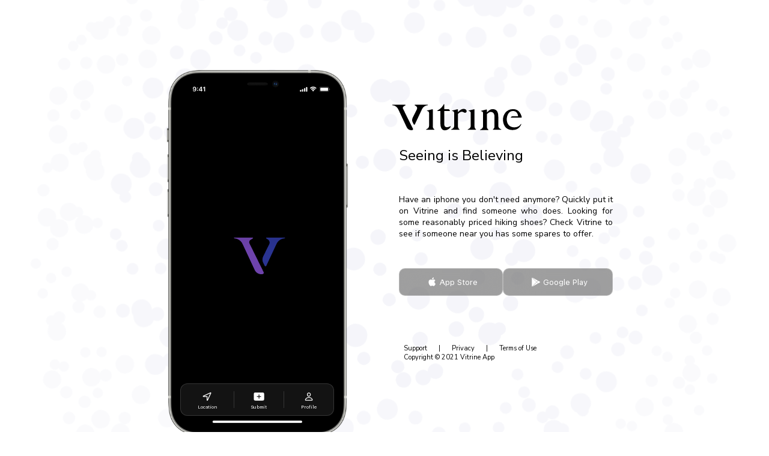

--- FILE ---
content_type: text/html; charset=utf-8
request_url: https://vitrine.cloud/
body_size: 1311
content:
<!DOCTYPE html>
<html>
  <head>
    <title>Vitrine: Buy and Sell with Short Videos</title>
    <link rel="icon" href="/favicon.ico" />
    <meta name="viewport" content="width=device-width, initial-scale=1, minimal-ui">
    <meta name="theme-color" content="#000000" />
    <meta
      name="description"
      content="Buy and sell via short videos."
    />
    <link rel="apple-touch-icon" href="/logo192.png" />
    <link rel="manifest" href="/manifest.json" />
    <link rel="preconnect" href="https://fonts.googleapis.com">
    <link rel="preconnect" href="https://fonts.gstatic.com" crossorigin>
    <link href="https://fonts.googleapis.com/css2?family=Nunito+Sans&display=swap" rel="stylesheet">
    <link rel="stylesheet" href="/styles.css">
  </head>
  <body>
    <div class="background">
      <div class="inner-holder">
      <img class="inner" src="/assets/inner-ring.svg"/>
      </div>
      <div class="mid-holder">
      <img class="mid" src="/assets/mid-ring.svg"/>
      </div>
      <div class="outer-holder">
      <img class="outer" src="/assets/outer-ring.svg"/>
      </div>
    </div>

    
<div class="content">
  <div class="section texts">
    <img class="logo" src="/assets/logo-type-dark.svg"/>
    <img class="logo light" src="/assets/logo-type.svg"/>
    <i>Seeing is Believing</i>
    <p>
    Have an iphone you don't need anymore? Quickly put it on Vitrine and find someone who does. Looking for some reasonably priced hiking shoes? Check Vitrine to see if someone near you has some spares to offer.
    </p>
    <!--
    <p>
    <b>A Safe Environment</b>
    See what you want to buy, and rest assured that whether you want to buy or sell, 
    you're dealing with trusted people of your own academic community.
    Only students and academics can post on Vitrine.
    <a href="/community">Learn more about our community.</a>
    </p>
    -->
    <div class="btn-row">
      <a class="btn no-android" href="https://apps.apple.com/us/app/vitrine/id1604353794">
        <img class="icon" src="/assets/icons/apple.svg"/> App Store
      </a>
      <a class="btn no-iphone" href="https://play.google.com/store/apps/details?id=cloud.vitrin">
        <img class="icon" src="/assets/icons/google-play.svg"/> Google Play
      </a>

      <a class="btn secondary just-android" href="https://apps.apple.com/us/app/vitrine/id1604353794">
        Also on <img class="icon" src="/assets/icons/apple.svg"/> App Store
      </a>
      <a class="btn secondary just-iphone" href="https://play.google.com/store/apps/details?id=cloud.vitrin">
        Also on <img class="icon" src="/assets/icons/google-play.svg"/> Google Play
      </a>
  </div>
    <div class="footer">
      <a href="mailto:support@vitrine.cloud">Support</a>
      | <a href="/privacy">Privacy</a> | <a href="/terms">Terms of Use</a>
      <br>
      <a href="https://vitrine.cloud">Copyright © 2021 Vitrine App</a>
    </div>
  </div>
  <div class="section video not-loaded">
    <div class="video-holder">
      <div class="loading">
        <img src="/assets/logo-dark-colored.svg"/>
      </div>
      <video id="video" height="590px" autoplay muted playsinline loop onloadeddata="document.querySelector('.section.video').classList.remove('not-loaded')">
        <source id="source" src="https://chat.divarcdn.com/189877fe-07d9-11ec-9d22-0a7b46e55ee4.mp4" type="video/mp4"/>
      </video>
    </div>
    <img class="frame" src="./assets/frame-full.png"/>
    <div class="ui-elements">
      <div class="title-card">
        <h2 id="title">Keyboard</h2>
        <h1 id="price">€780</h1>
        <small id="time">Posted 15 minutes ago</small>
        <small id="location">Sendlinger Tor, München</small>
      </div>
      <div class="btn share-btn glass"><img class="icon" src="/assets/icons/share.svg"/></div>
      <div class="glass bottom-nav">
        <div class="nav nav-loc"><img class="icon" src="/assets/icons/location.svg"/>Location</div>
        <hr/>
        <div class="nav nav-submit"><img class="icon" src="/assets/icons/add.svg"/>Submit</div>
        <hr/>
        <div class="nav nav-profile"><img class="icon" src="/assets/icons/person.svg"/> Profile</div>
      </div>
      <div class="btn contact-btn glass"><img class="icon" src="/assets/icons/phone.svg"/> Contact</div>
    </div>
  </div>
</div>
<div class="footer mobile">
  <a href="mailto:support@vitrine.cloud">Support</a>
  | <a href="/privacy">Privacy</a> | <a href="/terms">Terms of Use</a>
  <br>
  <a href="https://vitrine.cloud">Copyright © 2021 Vitrine App</a>
</div>

<script src="/device.js" type="text/javascript"></script>
<script src="/fetch.js" type="text/javascript"></script>

  </body>
</html>


--- FILE ---
content_type: text/css; charset=utf-8
request_url: https://vitrine.cloud/styles.css
body_size: 1489
content:
@font-face {
  font-family: 'Sanfran';
  src: url(./font/SF-Pro.ttf);
}


body, html {
  padding: 0;
  margin: 0;
  overflow-x: hidden;
}

body {
  background: black;
  color: white;
  min-height: 100vh;
  font-family: 'Nunito Sans', sans-serif;
}

body.iphone .no-iphone,
body.android .no-android, 
body:not(.iphone) .just-iphone,
body:not(.android) .just-android {
  display: none !important;
}

a {
  text-decoration: none;
  color: #0084FF;
}

.footer a {
  color: inherit;
}

button, a.btn {
  font-family: SF Pro, 'Sanfran';
  display: inline-flex;
  justify-content: center;
  align-items: center;
  width: 356px;
  margin: 16px 24px;
  padding: none;
  font-size: 13px;
  text-decoration: none;
  border-radius: 10px;
  background: rgba(42, 42, 42, .45);
  color: white;
  height: 44px;
  border: .5px solid rgba(255, 255, 255, .25);
  backdrop-filter: saturate(115%) blur(30px);
  -webkit-backdrop-filter: saturate(115%) blur(30px);
  transition: background .15s;
}

button.secondary, a.btn.secondary {
  background: none;
  border: none;
  opacity: .75;
  transition: opacity .15s;
}

button:hover, a.btn:hover {
  background: rgba(61, 61, 61, .45);
}

button.secondary:hover,
a.btn.secondary:hover {
  background: none;
}

.btn-row {
  display: flex;
  justify-content: space-between;
  align-items: center;
  width: 356px;
  margin: 0 24px;
  gap: 8px;
}

.btn-row button, .btn-row a.btn {
  width: auto;
  margin: 0;
  flex-grow: 1;
}

.icon {
  display: inline-flex;
  justify-content: center;
  width: 24px;
}

.background {
  z-index: -1;
  overflow: hidden;
  opacity: .4;
  position: absolute;
  top: 0;
  bottom: -64px;
  left: 0;
  right: 0;
  display: flex;
  justify-content: center;
  align-items: center;
}

.background div {
  position: absolute;
}

.background div.outer-holder {
  opacity: .5;
  animation: rotate-left 500s linear infinite;
}

.background div.mid-holder {
  opacity: .75;
  animation: rotate-right 400s linear infinite;
}

.background div.inner-holder {
  animation: rotate-left 200s linear infinite;
}

.background img {
  opacity: .5;
}

.background img.inner {
  animation: pulse 20s .7s infinite;
}

.background img.mid {
  animation: pulse 20s .85s infinite;
}

.background img.outer {
  animation: pulse 20s 1s infinite;
}

@keyframes rotate-left {
  0% {
    transform: rotate(0deg);
  }
  100% {
    transform: rotate(360deg);
  }
}

@keyframes rotate-right {
  0% {
    transform: rotate(0deg);
  }
  100% {
    transform: rotate(-360deg);
  }
}

@keyframes pulse {
  0% {
    opacity: .5;
    transform: scale(1);
  }
  2% {
    opacity: 1;
  }
  8% {
    opacity: .5;
  }
  20% {
    transform: scale(1.1);
  }
  50% {
    transform: scale(.9);
  }
  100% {
    transform: scale(1);
  }
}

.content {
  width: 1200px;
  margin: 0 auto;
  overflow-x: hidden;
  display: flex;
  flex-direction: row-reverse;
  padding-top: 128px;
  padding-bottom: 128px;
}

.content.small {
  max-width: 768px;
  display: block;
}

.content .section {
  width: 50%;
  position: relative;
}

.logo {
  display: block;
  width: 244px;
}

img.dark {
  display: block;
}

img.light {
  display: none;
}

img.filler {
  width: 100%
}

code {
  color: #9e9e9e;
  background: #111111;
  padding: 8px;
  margin: 8px 24px;
  border-radius: 2px;
  display: block;
}

.content .section.video {
  display: flex;
  flex-direction: row-reverse;
  padding-right: 64px;
  width: calc(50% - 64px);
}

.content .section.texts {
  padding-top: 32px;
}

.content p {
  margin: 48px 24px;
  max-width: 356px;
  text-align: justify;
  font-weight: 300;
  font-size: 14px;
}

.content h3 {
  margin: 0 24px;
}

.content.small p {
  max-width: none;
}

.content i {
  font-size: 24px;
  display: block;
  margin: 16px 24px;
  font-style: normal;
}

.content b {
  font-size: 18px;
  display: block;
  margin-bottom: 8px;
}

.frame {
  width: 320px;
  position: absolute;
  right: 52px;
  top: -20px;
}

.video-holder {
  width: 288px;
  height: 590px;
  background: black;
  border-radius: 40px;
  overflow: hidden;
  position: relative;
}

.video-holder .loading {
  display: none;
  position: absolute;
  top: 50%;
  margin-top: -48px;
  text-align: center;
  left: 0;
  right: 0;
  animation: loading 3s infinite;
}

.not-loaded .video-holder .loading {
  display: block;
}

@keyframes loading {
  0% {
    opacity: 0.25;
  }
  50% {
    opacity: 1;
  }
  100% {
    opacity: 0.25;
  }
}

.video-holder .loading img {
  width: 96px;
  height: 96px;
}

.ui-elements {
  position: absolute;
  right: 76px;
  width: 272px;
  height: 589px;
  border-radius: 27px;
  overflow: hidden;
  font-family: SF Pro, 'Sanfran';
}

.ui-elements > div {
  position: absolute;
}

.ui-elements .glass {
  color: white;
  background: rgba(42, 42, 42, .45);
  backdrop-filter: saturate(115%) blur(30px);
  -webkit-backdrop-filter: saturate(115%) blur(30px);
}


.ui-elements .btn {
  border: .5px inset rgba(255, 255, 255, .25);
  border-radius: 10px;
  display: flex;
  justify-content: center;
  align-items: center;
  font-size: 13px;
}

.not-loaded .ui-elements .btn,
.not-loaded .ui-elements .title-card {
  display: none;
}

.ui-elements .share-btn {
  width: 40px;
  height: 40px;
  top: 42px;
  right: 8px;
  border-radius: 8px;
}

.ui-elements .title-card {
  margin-top: 42px;
  margin-left: 8px;
  color: white;
}

.ui-elements .title-card h1, h2, small {
  display: block;
  margin: 0;
}

.ui-elements .title-card h2 {
  font-size: 20px;
  font-weight: 400;
  max-width: 192px;
}

.ui-elements .title-card h1 {
  font-size: 24px;
  margin-bottom: 4px;
}

.ui-elements .title-card small {
  font-size: 12px;
  font-weight: 400;
  line-height: 16px;
}

.ui-elements .contact-btn {
  bottom: 92px;
  left: 8px;
  right: 8px;
  height: 44px;
}

.ui-elements .bottom-nav {
  bottom: 24px;
  left: 8px;
  right: 8px;
  height: 52px;
  display: flex;
  align-items: center;
  border: 1px solid rgba(255, 255, 255, .15);
  border-radius: 12px;
}

.ui-elements .bottom-nav .nav {
  flex-grow: 1;
  text-align: center;
  font-size: 8px;
  font-weight: 400;
}

.ui-elements .bottom-nav .nav img {
  display: block;
  margin: 0 auto;
  width: 24px;
}

.ui-elements .bottom-nav hr {
  display: block;
  height: 28px;
  width: 1px;
  border: none;
  background: rgba(255, 255, 255, .15);
}

.footer {
  margin-top: 80px;
  margin-left: 16px;
  font-size: 11px;
}

.footer.everywhere {
  margin-left: 0px;
}

.footer.everywhere a:first-child,
.footer.everywhere a:last-child {
  margin-left: 0px;
}

.footer.mobile {
  display: none;
}

.footer a {
  margin: 0 16px;
}

.legal-content {
  max-width: 768px;
  margin: 0 auto;
  font-size: 13px;
  text-align: justify;
}

.legal-content h1,
.legal-content h2,
.legal-content h3,
.legal-content h4 {
  text-align: left;
}

@media (prefers-color-scheme: light) {
  body {
    background: #fff;
    color: #000;
  }

  button.secondary, .btn.secondary {
    color: #424242;
  }

  button.secondary img.icon, .btn.secondary img.icon {
    filter: invert(100%);
  }

  .background {
    opacity: .1;
  }

  .logo {
    display: none;
  }

  img.light {
    display: block;
  }

  img.dark {
    display: none;
  }
}

@media only screen and (max-width: 768px) {
  .background {
    padding-top: 256px;
    bottom: -512px;
  }

  .content {
    display: block;
    width: 100%;
  }

  .content i {
    text-align: center;
  }

  .logo {
    width: 200px;
    margin: 0 auto;
  }

  button, a.btn {
    width: auto;
    display: flex;
  }

  .btn-row {
    width: auto;
    flex-direction: column;
  }

  .btn-row button,
  .btn-row a.btn {
    width: 100%;
  }

  .content .section {
    width: 100%;
  }

  .content .section p:last-of-type {
    display: none;
  }

  .content .section.video {
    padding-right: 0;
    display: flex;
    justify-content: center;
    width: 100%;
    margin-top: 96px;
    margin-bottom: 96px;
  }

  .content .section.video .frame {
    right: auto;
  }

  .content .section.video .ui-elements {
    right: auto;
  }

  .footer {
    display: none;
  }

  .footer.everywhere {
    display: block;
    margin-bottom: 128px;
    margin-top: 8px;
  }

  .footer.mobile {
    display: block;
    margin-top: -128px;
    margin-bottom: 128px;
  }

  .legal-content {
    margin: 0 24px;
  }
}


--- FILE ---
content_type: image/svg+xml
request_url: https://vitrine.cloud/assets/mid-ring.svg
body_size: 29619
content:
<?xml version="1.0" encoding="UTF-8"?>
<svg width="831px" height="846px" viewBox="0 0 831 846" version="1.1" xmlns="http://www.w3.org/2000/svg" xmlns:xlink="http://www.w3.org/1999/xlink">
    <title>mid-ring</title>
    <g id="website-design" stroke="none" stroke-width="1" fill="none" fill-rule="evenodd">
        <g id="Artboard" transform="translate(-298.000000, -285.000000)" fill="#2B3595" fill-rule="nonzero">
            <g id="dots" transform="translate(183.512167, 167.011431)">
                <g id="mid-ring" transform="translate(115.000000, 118.000000)">
                    <path d="M0.130104446,397.326606 C-0.492460872,393.172768 1.16771331,389.434314 4.07301813,387.565087 C7.60088827,385.488169 11.7513237,385.903552 14.4491068,388.188163 C17.5619334,390.888158 18.3920204,395.041995 17.1468898,398.365065 C15.2791939,402.103519 11.7513237,404.180438 8.22345358,403.972746 C4.2805399,403.349671 1.16771331,400.649676 0.130104446,397.326606 Z" id="P4"></path>
                    <path d="M10.9212366,500.964857 C15.6942374,500.964857 19.8446729,503.872543 21.2973253,507.610997 C22.7499777,512.180219 21.504847,516.957132 18.3920204,519.657126 C14.4491068,522.564813 9.46858422,522.772505 5.94071408,520.487894 C1.9978004,517.580208 0.337626219,513.010986 1.37523508,508.857148 C2.82788749,504.287927 6.77080117,501.38024 10.9212366,500.964857 Z" id="P5"></path>
                    <path d="M41.0118937,251.526903 C34.7862405,247.996141 31.2583704,241.142308 32.0884575,234.911552 C33.3335881,227.850028 38.7291542,222.450039 44.9548074,221.203888 C52.0105476,220.37312 58.8587661,223.903882 61.764071,229.303871 C64.8768975,235.950011 63.8392887,243.219227 59.4813315,247.996141 C54.0857654,252.980746 46.8225033,254.019205 41.0118937,251.526903 Z" id="P1"></path>
                    <path d="M44.7472856,275.41147 C48.067634,272.919167 52.2180694,272.919167 55.1233742,274.788394 C58.4437226,277.073005 59.896375,281.01915 59.0662879,284.549912 C57.6136355,288.288366 54.5008089,290.988361 50.9729388,291.196053 C46.8225033,291.196053 43.2946332,288.70375 42.0495025,285.588372 C40.8043719,281.642226 42.0495025,277.69608 44.7472856,275.41147 Z" id="P0"></path>
                    <path d="M15.9017592,334.395965 C9.67610599,330.865203 6.14823586,324.011371 6.97832295,317.780614 C8.22345358,310.71909 13.6190197,305.319101 19.8446729,304.07295 C26.9004131,303.242182 33.7486316,306.772944 36.6539365,312.172933 C39.766763,318.819074 38.7291542,326.088289 34.371197,330.865203 C28.9756309,335.849808 21.7123688,336.888268 15.9017592,334.395965 Z" id="P1"></path>
                    <path d="M18.5995422,342.080565 C17.9769769,337.926727 19.6371511,334.188273 22.5424559,332.319046 C26.070326,330.242127 30.2207615,330.657511 32.9185445,332.942122 C36.0313711,335.642116 36.8614582,339.795954 35.6163276,343.119024 C33.7486316,346.857478 30.2207615,348.934397 26.6928914,348.726705 C22.7499777,348.103629 19.6371511,345.403635 18.5995422,342.080565 Z" id="P4"></path>
                    <path d="M8.01593181,415.603492 C7.39336649,411.449654 9.05354067,407.7112 11.9588455,405.841973 C15.4867156,403.765054 19.6371511,404.180438 22.3349341,406.465049 C25.4477607,409.165044 26.2778478,413.318881 25.0327172,416.641951 C23.1650212,420.380405 19.6371511,422.457324 16.1092809,422.249632 C12.1663673,421.626557 9.05354067,418.926562 8.01593181,415.603492 Z" id="P4"></path>
                    <path d="M24.8251954,442.395745 C28.1455438,439.903442 32.2959792,439.903442 35.201284,441.772669 C38.5216324,444.05728 39.9742848,448.003426 39.1441977,451.534188 C37.6915453,455.272642 34.5787187,457.972636 31.0508486,458.180328 C26.9004131,458.180328 23.372543,455.688026 22.1274124,452.572647 C20.8822817,448.626502 22.1274124,444.680356 24.8251954,442.395745 Z" id="P0"></path>
                    <path d="M29.805718,499.718705 C35.6163276,495.564868 42.8795896,495.357176 48.067634,498.680246 C53.8782436,502.834084 56.3685049,509.687916 54.9158525,515.710981 C52.633113,522.357121 46.8225033,526.926342 40.8043719,527.341726 C33.5411099,527.341726 27.7305002,523.187888 25.2402389,517.580208 C23.1650212,510.726375 25.2402389,503.664851 29.805718,499.718705 Z" id="P2"></path>
                    <path d="M35.6163276,537.518628 C29.3906744,533.987866 25.8628043,527.134034 26.6928914,520.903278 C27.938022,513.841754 33.3335881,508.441765 39.5592413,507.195613 C46.6149815,506.364846 53.4632,509.895608 56.3685049,515.295597 C59.4813315,521.941737 58.4437226,529.210953 54.0857654,533.987866 C48.6901993,538.972472 41.4269372,540.010931 35.6163276,537.518628 Z" id="P1"></path>
                    <path d="M47.8601122,610.833864 C41.634459,607.303102 38.1065889,600.44927 38.936676,594.218513 C40.1818066,587.156989 45.5773727,581.757 51.8030259,580.510849 C58.8587661,579.680081 65.7069846,583.210843 68.6122895,588.610832 C71.725116,595.256973 70.6875072,602.526189 66.32955,607.303102 C60.9339839,612.287707 53.6707218,613.326167 47.8601122,610.833864 Z" id="P1"></path>
                    <path d="M74.2153773,192.750099 C67.9897241,189.219337 64.461854,182.365505 65.2919411,176.134748 C66.5370717,169.073224 71.9326378,163.673235 78.158291,162.427084 C85.2140313,161.596317 92.0622498,165.127079 94.9675546,170.527068 C98.0803812,177.173208 97.0427723,184.442424 92.6848151,189.219337 C87.289249,194.203942 80.025987,195.242402 74.2153773,192.750099 Z" id="P1"></path>
                    <path d="M64.2543322,225.357725 C63.6317669,221.203888 65.2919411,217.465434 68.1972459,215.596207 C71.725116,213.519288 75.8755515,213.934672 78.5733345,216.219282 C81.6861611,218.919277 82.5162482,223.073114 81.2711176,226.396185 C79.4034216,230.134639 75.8755515,232.211557 72.3476814,232.003866 C68.4047677,231.38079 65.2919411,228.680795 64.2543322,225.357725 Z" id="P4"></path>
                    <path d="M70.6875072,242.596152 C72.7627249,238.234622 76.9131604,235.742319 81.0635958,235.950011 C85.8365966,236.573087 89.5719885,239.896157 90.6095974,243.842303 C91.6472062,248.619216 89.5719885,253.188438 86.0441184,255.473049 C81.8936829,257.757659 76.9131604,257.342276 73.592812,254.642281 C70.2724636,251.319211 69.027333,246.542297 70.6875072,242.596152 Z" id="P3"></path>
                    <path d="M45.9924162,311.342166 C39.766763,307.811404 36.2388929,300.957571 37.06898,294.726815 C38.3141106,287.665291 43.7096767,282.265302 49.9353299,281.01915 C56.9910702,280.188383 63.8392887,283.719145 66.7445935,289.119134 C69.8574201,295.765274 68.8198112,303.03449 64.461854,307.811404 C59.0662879,312.796009 51.8030259,313.834468 45.9924162,311.342166 Z" id="P1"></path>
                    <path d="M73.592812,320.895992 C78.3658128,320.895992 82.5162482,323.803679 83.9689006,327.542133 C85.421553,332.111354 84.1764224,336.888268 81.0635958,339.588262 C77.1206821,342.495948 72.1401596,342.70364 68.6122895,340.41903 C64.6693758,337.511343 63.0092016,332.942122 64.0468105,328.788284 C65.4994629,324.219063 69.4423765,321.311376 73.592812,320.895992 Z" id="P5"></path>
                    <path d="M69.027333,379.880488 C72.3476814,377.388185 76.4981168,377.388185 79.4034216,379.257412 C82.72377,381.542023 84.1764224,385.488169 83.3463353,389.018931 C81.8936829,392.757385 78.7808563,395.457379 75.2529862,395.665071 C71.1025507,395.665071 67.5746806,393.172768 66.32955,390.05739 C65.0844193,386.111244 66.32955,382.165098 69.027333,379.880488 Z" id="P0"></path>
                    <path d="M67.3671588,444.888048 C70.6875072,442.395745 74.8379426,442.395745 77.7432475,444.264972 C81.0635958,446.549583 82.5162482,450.495729 81.6861611,454.026491 C80.2335087,457.764945 77.1206821,460.464939 73.592812,460.672631 C69.4423765,460.672631 65.9145064,458.180328 64.6693758,455.06495 C63.4242451,451.118804 64.6693758,447.172658 67.3671588,444.888048 Z" id="P0"></path>
                    <path d="M62.3866363,509.687916 C67.159637,509.687916 71.3100725,512.595602 72.7627249,516.334056 C74.2153773,520.903278 72.9702467,525.680191 69.8574201,528.380186 C65.9145064,531.287872 60.9339839,531.495564 57.4061137,529.210953 C53.4632,526.303267 51.8030259,521.734045 52.8406347,517.580208 C54.2932871,513.010986 58.2362008,510.1033 62.3866363,509.687916 Z" id="P5"></path>
                    <path d="M72.7627249,570.74933 C66.5370717,567.218568 63.0092016,560.364736 63.8392887,554.133979 C65.0844193,547.072455 70.4799854,541.672466 76.7056386,540.426315 C83.7613789,539.595547 90.6095974,543.126309 93.5149022,548.526298 C96.6277288,555.172439 95.5901199,562.441655 91.2321627,567.218568 C85.8365966,572.203173 78.5733345,573.241633 72.7627249,570.74933 Z" id="P1"></path>
                    <path d="M67.159637,587.156989 C69.2348548,582.795459 73.3852902,580.303157 77.5357257,580.510849 C82.3087265,581.133924 86.0441184,584.456995 87.0817272,588.40314 C88.1193361,593.180054 86.0441184,597.749275 82.5162482,600.033886 C78.3658128,602.318497 73.3852902,601.903113 70.0649419,599.203118 C66.7445935,595.880048 65.4994629,591.103135 67.159637,587.156989 Z" id="P3"></path>
                    <path d="M79.6109434,650.918398 C78.9883781,646.76456 80.6485523,643.026106 83.5538571,641.156879 C87.0817272,639.07996 91.2321627,639.495344 93.9299457,641.779955 C97.0427723,644.479949 97.8728594,648.633787 96.6277288,651.956857 C94.7600328,655.695311 91.2321627,657.77223 87.7042925,657.564538 C83.7613789,656.941462 80.6485523,654.241468 79.6109434,650.918398 Z" id="P4"></path>
                    <path d="M82.5162482,668.156824 C81.8936829,664.002986 83.5538571,660.264533 86.4591619,658.395306 C89.987032,656.318387 94.1374675,656.733771 96.8352506,659.018381 C99.9480771,661.718376 100.778164,665.872213 99.5330336,669.195284 C97.6653376,672.933738 94.1374675,675.010656 90.6095974,674.802965 C86.6666837,674.179889 83.5538571,671.479894 82.5162482,668.156824 Z" id="P4"></path>
                    <path d="M110.946731,122.965626 C113.021949,118.604096 117.172384,116.111794 121.32282,116.319486 C126.095821,116.942561 129.831212,120.265631 130.868821,124.211777 C131.90643,128.988691 129.831212,133.557912 126.303342,135.842523 C122.152907,138.127133 117.172384,137.71175 113.852036,135.011755 C110.531688,131.688685 109.286557,126.911772 110.946731,122.965626 Z" id="P3"></path>
                    <path d="M120.700254,155.36556 C126.510864,151.211722 133.774126,151.00403 138.96217,154.327101 C144.77278,158.480938 147.263041,165.33477 145.810389,171.357835 C143.527649,178.003975 137.71704,182.573197 131.698908,182.988581 C124.435646,182.988581 118.625037,178.834743 116.134775,173.227062 C114.059558,166.37323 116.134775,159.311706 120.700254,155.36556 Z" id="P2"></path>
                    <path d="M110.946731,175.927057 C115.719732,175.927057 119.870167,178.834743 121.32282,182.573197 C122.775472,187.142418 121.530342,191.919332 118.417515,194.619326 C114.474601,197.527013 109.494079,197.734705 105.966209,195.450094 C102.023295,192.542407 100.363121,187.973186 101.40073,183.819348 C102.853382,179.250127 106.796296,176.34244 110.946731,175.927057 Z" id="P5"></path>
                    <path d="M102.438338,236.365395 C107.211339,236.365395 111.361775,239.273082 112.814427,243.011535 C114.267079,247.580757 113.021949,252.35767 109.909122,255.057665 C105.966209,257.965351 100.985686,258.173043 97.4578159,255.888432 C93.5149022,252.980746 91.854728,248.411524 92.8923369,244.257687 C94.3449893,239.688465 98.287903,236.780779 102.438338,236.365395 Z" id="P5"></path>
                    <path d="M89.987032,294.103739 C94.7600328,294.103739 98.9104683,297.011426 100.363121,300.74988 C101.815773,305.319101 100.570642,310.096014 97.4578159,312.796009 C93.5149022,315.703695 88.5343796,315.911387 85.0065095,313.626776 C81.0635958,310.71909 79.4034216,306.149869 80.4410305,301.996031 C81.8936829,297.426809 85.8365966,294.519123 89.987032,294.103739 Z" id="P5"></path>
                    <path d="M97.0427723,359.111299 C96.420207,354.957462 98.0803812,351.219008 100.985686,349.349781 C104.513556,347.272862 108.663992,347.688246 111.361775,349.972856 C114.474601,352.672851 115.304688,356.826688 114.059558,360.149759 C112.191862,363.888213 108.663992,365.965131 105.136121,365.75744 C101.193208,365.134364 98.0803812,362.434369 97.0427723,359.111299 Z" id="P4"></path>
                    <path d="M78.158291,437.618832 C71.9326378,434.08807 68.4047677,427.234238 69.2348548,421.003481 C70.4799854,413.941957 75.8755515,408.541968 82.1012047,407.295817 C89.156945,406.465049 96.0051635,409.995811 98.9104683,415.3958 C102.023295,422.04194 100.985686,429.311156 96.6277288,434.08807 C91.2321627,439.072675 83.9689006,440.111134 78.158291,437.618832 Z" id="P1"></path>
                    <path d="M108.45647,414.149649 C113.229471,414.149649 117.379906,417.057335 118.832558,420.795789 C120.285211,425.365011 119.04008,430.141924 115.927254,432.841918 C111.98434,435.749605 107.003817,435.957297 103.475947,433.672686 C99.5330336,430.765 97.8728594,426.195778 98.9104683,422.04194 C100.363121,417.472719 104.306034,414.565033 108.45647,414.149649 Z" id="P5"></path>
                    <path d="M105.136121,515.503289 C108.45647,513.010986 112.606905,513.010986 115.51221,514.880213 C118.832558,517.164824 120.285211,521.11097 119.455124,524.641732 C118.002471,528.380186 114.889645,531.08018 111.361775,531.287872 C107.211339,531.287872 103.683469,528.795569 102.438338,525.680191 C101.193208,521.734045 102.438338,517.787899 105.136121,515.503289 Z" id="P0"></path>
                    <path d="M81.0635958,539.387855 C84.3839442,536.895553 88.5343796,536.895553 91.4396845,538.76478 C94.7600328,541.049391 96.2126852,544.995536 95.3825981,548.526298 C93.9299457,552.264752 90.8171191,554.964747 87.289249,555.172439 C83.1388135,555.172439 79.6109434,552.680136 78.3658128,549.564758 C77.1206821,545.618612 78.3658128,541.672466 81.0635958,539.387855 Z" id="P0"></path>
                    <path d="M113.229471,587.364681 C112.606905,583.210843 114.267079,579.472389 117.172384,577.603162 C120.700254,575.526243 124.85069,575.941627 127.548473,578.226238 C130.6613,580.926232 131.491387,585.08007 130.246256,588.40314 C128.37856,592.141594 124.85069,594.218513 121.32282,594.010821 C117.379906,593.387746 114.267079,590.687751 113.229471,587.364681 Z" id="P4"></path>
                    <path d="M105.758687,639.703036 C109.079035,637.210733 113.229471,637.210733 116.134775,639.07996 C119.455124,641.364571 120.907776,645.310717 120.077689,648.841479 C118.625037,652.579933 115.51221,655.279927 111.98434,655.487619 C107.833905,655.487619 104.306034,652.995317 103.060904,649.879938 C101.815773,645.933792 103.060904,641.987647 105.758687,639.703036 Z" id="P0"></path>
                    <path d="M114.267079,651.749165 C119.04008,651.749165 123.190516,654.656852 124.643168,658.395306 C126.095821,662.964527 124.85069,667.74144 121.737863,670.441435 C117.79495,673.349121 112.814427,673.556813 109.286557,671.272202 C105.343643,668.364516 103.683469,663.795295 104.721078,659.641457 C106.17373,655.072235 110.116644,652.164549 114.267079,651.749165 Z" id="P5"></path>
                    <path d="M120.492733,711.149044 C119.870167,706.995207 121.530342,703.256753 124.435646,701.387526 C127.963516,699.310607 132.113952,699.725991 134.811735,702.010601 C137.924562,704.710596 138.754649,708.864434 137.509518,712.187504 C135.641822,715.925958 132.113952,718.002877 128.586082,717.795185 C124.643168,717.172109 121.530342,714.472115 120.492733,711.149044 Z" id="P4"></path>
                    <path d="M183.579352,89.9426162 C182.956786,85.7887785 184.61696,82.0503245 187.522265,80.1810976 C191.050135,78.1041787 195.200571,78.5195625 197.898354,80.8041732 C201.01118,83.5041677 201.841268,87.6580054 200.596137,90.9810756 C198.728441,94.7195295 195.200571,96.7964484 191.672701,96.5887565 C187.729787,95.9656808 184.61696,93.2656863 183.579352,89.9426162 Z" id="P4"></path>
                    <path d="M180.466525,98.6656753 C185.239526,98.6656753 189.389961,101.573362 190.842614,105.311816 C192.295266,109.881037 191.050135,114.65795 187.937309,117.357945 C183.994395,120.265631 179.013873,120.473323 175.486002,118.188713 C171.543089,115.281026 169.882915,110.711805 170.920523,106.557967 C172.373176,101.988745 176.31609,99.0810591 180.466525,98.6656753 Z" id="P5"></path>
                    <path d="M145.602867,128.157923 C151.413477,124.004085 158.676739,123.796393 163.864783,127.119464 C169.675393,131.273301 172.165654,138.127133 170.713002,144.150198 C168.430262,150.796338 162.619653,155.36556 156.601521,155.780944 C149.338259,155.780944 143.527649,151.627106 141.037388,146.019425 C138.96217,139.165593 141.037388,132.104069 145.602867,128.157923 Z" id="P2"></path>
                    <path d="M143.112606,195.865478 C147.885607,195.865478 152.036042,198.773164 153.488695,202.511618 C154.941347,207.080839 153.696216,211.857753 150.58339,214.557747 C146.640476,217.465434 141.659953,217.673125 138.132083,215.388515 C134.18917,212.480828 132.528995,207.911607 133.566604,203.757769 C135.019257,199.188548 138.96217,196.280861 143.112606,195.865478 Z" id="P5"></path>
                    <path d="M121.737863,226.603877 C123.813081,222.242347 127.963516,219.750044 132.113952,219.957736 C136.886953,220.580812 140.622345,223.903882 141.659953,227.850028 C142.697562,232.626941 140.622345,237.196163 137.094474,239.480773 C132.944039,241.765384 127.963516,241.35 124.643168,238.650006 C121.32282,235.326936 120.077689,230.550022 121.737863,226.603877 Z" id="P3"></path>
                    <path d="M113.436992,288.496058 C116.757341,286.003756 120.907776,286.003756 123.813081,287.872983 C127.133429,290.157593 128.586082,294.103739 127.755995,297.634501 C126.303342,301.372955 123.190516,304.07295 119.662646,304.280642 C115.51221,304.280642 111.98434,301.788339 110.739209,298.672961 C109.494079,294.726815 110.739209,290.780669 113.436992,288.496058 Z" id="P0"></path>
                    <path d="M117.379906,333.565197 C123.190516,329.41136 130.453778,329.203668 135.641822,332.526738 C141.452432,336.680576 143.942693,343.534408 142.490041,349.557472 C140.207301,356.203613 134.396691,360.772834 128.37856,361.188218 C121.115298,361.188218 115.304688,357.03438 112.814427,351.426699 C110.739209,344.572867 112.814427,337.511343 117.379906,333.565197 Z" id="P2"></path>
                    <path d="M143.112606,393.588152 C142.490041,389.434314 144.150215,385.69586 147.05552,383.826634 C150.58339,381.749715 154.733825,382.165098 157.431608,384.449709 C160.544435,387.149704 161.374522,391.303541 160.129391,394.626612 C158.261695,398.365065 154.733825,400.441984 151.205955,400.234292 C147.263041,399.611217 144.150215,396.911222 143.112606,393.588152 Z" id="P4"></path>
                    <path d="M105.343643,468.772615 C107.418861,464.411085 111.569296,461.918782 115.719732,462.126474 C120.492733,462.74955 124.228125,466.07262 125.265733,470.018766 C126.303342,474.795679 124.228125,479.364901 120.700254,481.649511 C116.549819,483.934122 111.569296,483.518738 108.248948,480.818744 C104.9286,477.495674 103.683469,472.71876 105.343643,468.772615 Z" id="P3"></path>
                    <path d="M137.094474,480.611052 C140.414823,478.118749 144.565258,478.118749 147.470563,479.987976 C150.790911,482.272587 152.243564,486.218733 151.413477,489.749495 C149.960824,493.487949 146.847998,496.187943 143.320128,496.395635 C139.169692,496.395635 135.641822,493.903333 134.396691,490.787954 C133.151561,486.841809 134.396691,482.895663 137.094474,480.611052 Z" id="P0"></path>
                    <path d="M156.601521,594.841589 C150.375868,591.310827 146.847998,584.456995 147.678085,578.226238 C148.923216,571.164714 154.318782,565.764725 160.544435,564.518574 C167.600175,563.687806 174.448394,567.218568 177.353698,572.618557 C180.466525,579.264697 179.428916,586.533913 175.070959,591.310827 C169.675393,596.295432 162.412131,597.333891 156.601521,594.841589 Z" id="P1"></path>
                    <path d="M154.11126,616.649237 C153.488695,612.495399 155.148869,608.756945 158.054174,606.887718 C161.582044,604.810799 165.732479,605.226183 168.430262,607.510794 C171.543089,610.210788 172.373176,614.364626 171.128045,617.687696 C169.260349,621.42615 165.732479,623.503069 162.204609,623.295377 C158.261695,622.672301 155.148869,619.972307 154.11126,616.649237 Z" id="P4"></path>
                    <path d="M130.868821,646.972252 C136.679431,642.818414 143.942693,642.610722 149.130737,645.933792 C154.941347,650.08763 157.431608,656.941462 155.978956,662.964527 C153.696216,669.610667 147.885607,674.179889 141.867475,674.595273 C134.604213,674.595273 128.793604,670.441435 126.303342,664.833754 C124.228125,657.979922 126.303342,650.918398 130.868821,646.972252 Z" id="P2"></path>
                    <path d="M140.414823,667.949132 C142.490041,663.587603 146.640476,661.0953 150.790911,661.302992 C155.563912,661.926068 159.299304,665.249138 160.336913,669.195284 C161.374522,673.972197 159.299304,678.541418 155.771434,680.826029 C151.620999,683.11064 146.640476,682.695256 143.320128,679.995262 C139.999779,676.672191 138.754649,671.895278 140.414823,667.949132 Z" id="P3"></path>
                    <path d="M174.448394,720.287487 C177.768742,717.795185 181.919177,717.795185 184.824482,719.664412 C188.144831,721.949022 189.597483,725.895168 188.767396,729.42593 C187.314743,733.164384 184.201917,735.864379 180.674047,736.072071 C176.523611,736.072071 172.995741,733.579768 171.750611,730.46439 C170.50548,726.518244 171.750611,722.572098 174.448394,720.287487 Z" id="P0"></path>
                    <path d="M171.750611,737.733606 C177.56122,733.579768 184.824482,733.372076 190.012527,736.695146 C195.823136,740.848984 198.313397,747.702816 196.860745,753.725881 C194.578006,760.372021 188.767396,764.941243 182.749264,765.356626 C175.486002,765.356626 169.675393,761.202789 167.185132,755.595108 C165.109914,748.741276 167.185132,741.679752 171.750611,737.733606 Z" id="P2"></path>
                    <path d="M196.653223,70.8349627 C198.728441,66.4734331 202.878876,63.9811305 207.029312,64.1888224 C211.802313,64.8118981 215.537705,68.1349682 216.575313,72.081114 C217.612922,76.8580274 215.537705,81.4272489 212.009834,83.7118596 C207.859399,85.9964703 202.878876,85.5810866 199.558528,82.8810921 C196.23818,79.5580219 194.993049,74.7811085 196.653223,70.8349627 Z" id="P3"></path>
                    <path d="M208.274443,114.65795 C202.048789,111.127188 198.520919,104.273356 199.351006,98.0425997 C200.596137,90.9810756 205.991703,85.5810866 212.217356,84.3349353 C219.273096,83.5041677 226.121315,87.0349298 229.02662,92.4349188 C232.139446,99.0810591 231.101838,106.350275 226.74388,111.127188 C221.348314,116.111794 214.085052,117.150253 208.274443,114.65795 Z" id="P1"></path>
                    <path d="M209.934617,123.796393 C213.254965,121.304091 217.405401,121.304091 220.310705,123.173318 C223.631054,125.457928 225.083706,129.404074 224.253619,132.934836 C222.800967,136.67329 219.68814,139.373285 216.16027,139.580977 C212.009834,139.580977 208.481964,137.088674 207.236834,133.973296 C205.991703,130.02715 207.236834,126.081004 209.934617,123.796393 Z" id="P0"></path>
                    <path d="M199.76605,194.619326 C201.841268,190.257797 205.991703,187.765494 210.142138,187.973186 C214.915139,188.596262 218.650531,191.919332 219.68814,195.865478 C220.725749,200.642391 218.650531,205.211612 215.122661,207.496223 C210.972226,209.780834 205.991703,209.36545 202.671355,206.665456 C199.351006,203.342385 198.105876,198.565472 199.76605,194.619326 Z" id="P3"></path>
                    <path d="M189.182439,233.250017 C194.993049,229.096179 202.256311,228.888487 207.444355,232.211557 C213.254965,236.365395 215.745226,243.219227 214.292574,249.242292 C212.009834,255.888432 206.199225,260.457654 200.181093,260.873038 C192.917831,260.873038 187.107222,256.7192 184.61696,251.111519 C182.541743,244.257687 184.61696,237.196163 189.182439,233.250017 Z" id="P2"></path>
                    <path d="M148.923216,470.849533 C148.30065,466.695696 149.960824,462.957242 152.866129,461.088015 C156.393999,459.011096 160.544435,459.42648 163.242218,461.71109 C166.355044,464.411085 167.185132,468.564923 165.940001,471.887993 C164.072305,475.626447 160.544435,477.703366 157.016565,477.495674 C153.073651,476.872598 149.960824,474.172604 148.923216,470.849533 Z" id="P4"></path>
                    <path d="M175.693524,560.364736 C181.504134,556.210898 188.767396,556.003206 193.95544,559.326276 C199.76605,563.480114 202.256311,570.333946 200.803659,576.357011 C198.520919,583.003151 192.71031,587.572373 186.692178,587.987757 C179.428916,587.987757 173.618306,583.833919 171.128045,578.226238 C169.052827,571.372406 171.128045,564.310882 175.693524,560.364736 Z" id="P2"></path>
                    <path d="M205.784181,608.549253 C199.558528,605.018491 196.030658,598.164659 196.860745,591.933902 C198.105876,584.872378 203.501442,579.472389 209.727095,578.226238 C216.782835,577.39547 223.631054,580.926232 226.536359,586.326221 C229.649185,592.972362 228.611576,600.241578 224.253619,605.018491 C218.858053,610.003096 211.594791,611.041556 205.784181,608.549253 Z" id="P1"></path>
                    <path d="M199.973572,663.795295 C193.747918,660.264533 190.220048,653.4107 191.050135,647.179944 C192.295266,640.11842 197.690832,634.718431 203.916485,633.472279 C210.972226,632.641512 217.820444,636.172274 220.725749,641.572263 C223.838575,648.218403 222.800967,655.487619 218.443009,660.264533 C213.047443,665.249138 205.784181,666.287597 199.973572,663.795295 Z" id="P1"></path>
                    <path d="M217.197879,717.587493 C210.972226,714.056731 207.444355,707.202899 208.274443,700.972142 C209.519573,693.910618 214.915139,688.510629 221.140792,687.264478 C228.196533,686.43371 235.044751,689.964472 237.950056,695.364461 C241.062883,702.010601 240.025274,709.279817 235.667317,714.056731 C230.27175,719.041336 223.008488,720.079795 217.197879,717.587493 Z" id="P1"></path>
                    <path d="M214.085052,736.279762 C218.858053,736.279762 223.008488,739.187449 224.461141,742.925903 C225.913793,747.495124 224.668663,752.272038 221.555836,754.972032 C217.612922,757.879719 212.6324,758.08741 209.10453,755.8028 C205.161616,752.895113 203.501442,748.325892 204.539051,744.172054 C205.991703,739.602833 209.934617,736.695146 214.085052,736.279762 Z" id="P5"></path>
                    <path d="M210.34966,748.741276 C212.424878,744.379746 216.575313,741.887443 220.725749,742.095135 C225.49875,742.718211 229.234142,746.041281 230.27175,749.987427 C231.309359,754.76434 229.234142,759.333562 225.706271,761.618172 C221.555836,763.902783 216.575313,763.487399 213.254965,760.787405 C209.934617,757.464335 208.689486,752.687421 210.34966,748.741276 Z" id="P3"></path>
                    <path d="M256.627016,57.5426821 C250.401362,54.01192 246.873492,47.1580878 247.703579,40.9273313 C248.94871,33.8658072 254.344276,28.4658182 260.569929,27.2196669 C267.62567,26.3888993 274.473888,29.9196614 277.379193,35.3196504 C280.492019,41.9657907 279.454411,49.2350067 275.096453,54.01192 C269.700887,58.9965253 262.437625,60.0349847 256.627016,57.5426821 Z" id="P1"></path>
                    <path d="M270.323453,84.9580109 C264.097799,81.4272489 260.569929,74.5734167 261.400016,68.3426601 C262.645147,61.281136 268.040713,55.881147 274.266366,54.6349957 C281.322107,53.8042281 288.170325,57.3349902 291.07563,62.7349792 C294.188456,69.3811195 293.150848,76.6503355 288.79289,81.4272489 C283.397324,86.4118541 276.134062,87.4503135 270.323453,84.9580109 Z" id="P1"></path>
                    <path d="M255.589407,104.68874 C260.362407,104.68874 264.512843,107.596426 265.965495,111.33488 C267.418148,115.904102 266.173017,120.681015 263.060191,123.38101 C259.117277,126.288696 254.136754,126.496388 250.608884,124.211777 C246.66597,121.304091 245.005796,116.734869 246.043405,112.581032 C247.496058,108.01181 251.438971,105.104124 255.589407,104.68874 Z" id="P5"></path>
                    <path d="M231.101838,145.811733 C230.479272,141.657896 232.139446,137.919442 235.044751,136.050215 C238.572621,133.973296 242.723057,134.38868 245.42084,136.67329 C248.533666,139.373285 249.363754,143.527123 248.118623,146.850193 C246.250927,150.588647 242.723057,152.665565 239.195187,152.457874 C235.252273,151.834798 232.139446,149.134803 231.101838,145.811733 Z" id="P4"></path>
                    <path d="M251.231449,166.165538 C257.042059,162.0117 264.305321,161.804008 269.493365,165.127079 C275.303975,169.280916 277.794236,176.134748 276.341584,182.157813 C274.058844,188.803953 268.248235,193.373175 262.230103,193.788559 C254.966841,193.788559 249.156232,189.634721 246.66597,184.02704 C244.590753,177.173208 246.66597,170.111684 251.231449,166.165538 Z" id="P2"></path>
                    <path d="M266.588061,189.219337 C271.361061,189.219337 275.511497,192.127024 276.964149,195.865478 C278.416802,200.434699 277.171671,205.211612 274.058844,207.911607 C270.115931,210.819293 265.135408,211.026985 261.607538,208.742374 C257.664624,205.834688 256.00445,201.265467 257.042059,197.111629 C258.494712,192.542407 262.437625,189.634721 266.588061,189.219337 Z" id="P5"></path>
                    <path d="M228.404054,647.595328 C234.214664,643.44149 241.477926,643.233798 246.66597,646.556868 C252.47658,650.710706 254.966841,657.564538 253.514189,663.587603 C251.231449,670.233743 245.42084,674.802965 239.402708,675.218348 C232.139446,675.218348 226.328837,671.064511 223.838575,665.45683 C221.763358,658.602997 223.838575,651.541473 228.404054,647.595328 Z" id="P2"></path>
                    <path d="M234.214664,700.349066 C236.289882,695.987537 240.440317,693.495234 244.590753,693.702926 C249.363754,694.326002 253.099145,697.649072 254.136754,701.595218 C255.174363,706.372131 253.099145,710.941353 249.571275,713.225963 C245.42084,715.510574 240.440317,715.09519 237.119969,712.395196 C233.799621,709.072126 232.55449,704.295212 234.214664,700.349066 Z" id="P3"></path>
                    <path d="M279.039367,756.425875 C272.813714,752.895113 269.285844,746.041281 270.115931,739.810525 C271.361061,732.749 276.756628,727.349011 282.982281,726.10286 C290.038021,725.272093 296.886239,728.802855 299.791544,734.202844 C302.904371,740.848984 301.866762,748.1182 297.508805,752.895113 C292.113239,757.879719 284.849977,758.918178 279.039367,756.425875 Z" id="P1"></path>
                    <path d="M267.418148,758.295102 C272.191149,758.295102 276.341584,761.202789 277.794236,764.941243 C279.246889,769.510464 278.001758,774.287377 274.888932,776.987372 C270.946018,779.895058 265.965495,780.10275 262.437625,777.81814 C258.494712,774.910453 256.834537,770.341232 257.872146,766.187394 C259.324799,761.618172 263.267712,758.710486 267.418148,758.295102 Z" id="P5"></path>
                    <path d="M313.695503,7.28124589 C318.468504,7.28124589 322.618939,10.1889323 324.071592,13.9273862 C325.524244,18.4966077 324.279113,23.273521 321.166287,25.9735155 C317.223373,28.8812019 312.242851,29.0888938 308.714981,26.8042831 C304.772067,23.8965967 303.111893,19.3273752 304.149502,15.1735375 C305.602154,10.6043161 309.545068,7.69662966 313.695503,7.28124589 Z" id="P5"></path>
                    <path d="M328.844592,52.9734606 C322.618939,49.4426986 319.091069,42.5888664 319.921156,36.3581098 C321.166287,29.2965857 326.561853,23.8965967 332.787506,22.6504454 C339.843246,21.8196778 346.691465,25.3504399 349.59677,30.7504289 C352.709596,37.3965692 351.671987,44.6657852 347.31403,49.4426986 C341.918464,54.4273038 334.655202,55.4657632 328.844592,52.9734606 Z" id="P1"></path>
                    <path d="M324.901679,61.0734441 C326.976897,56.7119145 331.127332,54.2196119 335.277767,54.4273038 C340.050768,55.0503795 343.78616,58.3734496 344.823769,62.3195954 C345.861378,67.0965088 343.78616,71.6657303 340.25829,73.950341 C336.107855,76.2349517 331.127332,75.819568 327.806984,73.1195735 C324.486635,69.7965033 323.241505,65.0195899 324.901679,61.0734441 Z" id="P3"></path>
                    <path d="M309.337546,105.104124 C311.412764,100.742594 315.563199,98.2502916 319.713634,98.4579834 C324.486635,99.0810591 328.222027,102.404129 329.259636,106.350275 C330.297245,111.127188 328.222027,115.69641 324.694157,117.981021 C320.543722,120.265631 315.563199,119.850248 312.242851,117.150253 C308.922502,113.827183 307.677372,109.05027 309.337546,105.104124 Z" id="P3"></path>
                    <path d="M276.549106,138.127133 C270.323453,134.596371 266.795582,127.742539 267.62567,121.511783 C268.8708,114.450259 274.266366,109.05027 280.492019,107.804118 C287.54776,106.973351 294.395978,110.504113 297.301283,115.904102 C300.41411,122.550242 299.376501,129.819458 295.018544,134.596371 C289.622977,139.580977 282.359715,140.619436 276.549106,138.127133 Z" id="P1"></path>
                    <path d="M304.564545,162.0117 C310.375155,157.857863 317.638417,157.650171 322.826461,160.973241 C328.637071,165.127079 331.127332,171.980911 329.67468,178.003975 C327.39194,184.650116 321.58133,189.219337 315.563199,189.634721 C308.299937,189.634721 302.489327,185.480883 299.999066,179.873202 C297.923848,173.01937 299.999066,165.957846 304.564545,162.0117 Z" id="P2"></path>
                    <path d="M324.694157,726.725936 C318.468504,723.195174 314.940634,716.341342 315.770721,710.110585 C317.015851,703.049061 322.411418,697.649072 328.637071,696.402921 C335.692811,695.572153 342.541029,699.102915 345.446334,704.502904 C348.559161,711.149044 347.521552,718.41826 343.163595,723.195174 C337.768029,728.179779 330.504767,729.218238 324.694157,726.725936 Z" id="P1"></path>
                    <path d="M320.751243,754.76434 C324.071592,752.272038 328.222027,752.272038 331.127332,754.141265 C334.44768,756.425875 335.900333,760.372021 335.070246,763.902783 C333.617593,767.641237 330.504767,770.341232 326.976897,770.548924 C322.826461,770.548924 319.298591,768.056621 318.05346,764.941243 C316.80833,760.995097 318.05346,757.048951 320.751243,754.76434 Z" id="P0"></path>
                    <path d="M334.032637,764.525859 C337.352985,762.033556 341.503421,762.033556 344.408725,763.902783 C347.729074,766.187394 349.181726,770.13354 348.351639,773.664302 C346.898987,777.402756 343.78616,780.10275 340.25829,780.310442 C336.107855,780.310442 332.579984,777.81814 331.334854,774.702761 C330.089723,770.756615 331.334854,766.81047 334.032637,764.525859 Z" id="P0"></path>
                    <path d="M316.185764,798.379636 C319.506113,795.887334 323.656548,795.887334 326.561853,797.75656 C329.882201,800.041171 331.334854,803.987317 330.504767,807.518079 C329.052114,811.256533 325.939288,813.956528 322.411418,814.164219 C318.260982,814.164219 314.733112,811.671917 313.487981,808.556539 C312.242851,804.610393 313.487981,800.664247 316.185764,798.379636 Z" id="P0"></path>
                    <path d="M340.050768,33.2427315 C342.125986,28.8812019 346.276421,26.3888993 350.426857,26.5965912 C355.199858,27.2196669 358.93525,30.542737 359.972858,34.4888828 C361.010467,39.2657962 358.93525,43.8350177 355.407379,46.1196284 C351.256944,48.4042391 346.276421,47.9888554 342.956073,45.2888609 C339.635725,41.9657907 338.390594,37.1888773 340.050768,33.2427315 Z" id="P3"></path>
                    <path d="M363.085685,29.7119695 C367.858686,29.7119695 372.009121,32.6196559 373.461774,36.3581098 C374.914426,40.9273313 373.669295,45.7042446 370.556469,48.4042391 C366.613555,51.3119255 361.633033,51.5196174 358.105162,49.2350067 C354.162249,46.3273203 352.502075,41.7580988 353.539683,37.6042611 C354.992336,33.0350396 358.93525,30.1273533 363.085685,29.7119695 Z" id="P5"></path>
                    <path d="M377.612209,84.750319 C383.422819,80.5964813 390.686081,80.3887894 395.874125,83.7118596 C401.684735,87.8656973 404.174996,94.7195295 402.722344,100.742594 C400.439604,107.388734 394.628994,111.957956 388.610863,112.37334 C381.347601,112.37334 375.536991,108.219502 373.04673,102.611821 C370.971512,95.7579889 373.04673,88.6964648 377.612209,84.750319 Z" id="P2"></path>
                    <path d="M349.389248,126.911772 C343.163595,123.38101 339.635725,116.527177 340.465812,110.296421 C341.710942,103.234897 347.106508,97.8349078 353.332162,96.5887565 C360.387902,95.7579889 367.23612,99.288751 370.141425,104.68874 C373.254252,111.33488 372.216643,118.604096 367.858686,123.38101 C362.46312,128.365615 355.199858,129.404074 349.389248,126.911772 Z" id="P1"></path>
                    <path d="M353.747205,695.364461 C355.822423,691.002932 359.972858,688.510629 364.123294,688.718321 C368.896295,689.341396 372.631687,692.664467 373.669295,696.610612 C374.706904,701.387526 372.631687,705.956747 369.103816,708.241358 C364.953381,710.525969 359.972858,710.110585 356.65251,707.41059 C353.332162,704.08752 352.087031,699.310607 353.747205,695.364461 Z" id="P3"></path>
                    <path d="M330.089723,760.787405 C329.467158,756.633567 331.127332,752.895113 334.032637,751.025886 C337.560507,748.948967 341.710942,749.364351 344.408725,751.648962 C347.521552,754.348956 348.351639,758.502794 347.106508,761.825864 C345.238813,765.564318 341.710942,767.641237 338.183072,767.433545 C334.240159,766.81047 331.127332,764.110475 330.089723,760.787405 Z" id="P4"></path>
                    <path d="M339.635725,780.518134 C345.446334,776.364296 352.709596,776.156604 357.897641,779.479675 C363.70825,783.633512 366.198512,790.487345 364.745859,796.510409 C362.46312,803.156549 356.65251,807.725771 350.634379,808.141155 C343.371117,808.141155 337.560507,803.987317 335.070246,798.379636 C332.995028,791.525804 335.070246,784.46428 339.635725,780.518134 Z" id="P2"></path>
                    <path d="M382.800253,824.13343 C376.5746,820.602668 373.04673,813.748836 373.876817,807.518079 C375.121948,800.456555 380.517514,795.056566 386.743167,793.810415 C393.798907,792.979647 400.647126,796.510409 403.552431,801.910398 C406.665257,808.556539 405.627648,815.825754 401.269691,820.602668 C395.874125,825.587273 388.610863,826.625733 382.800253,824.13343 Z" id="P1"></path>
                    <path d="M391.72369,819.979592 C396.49669,819.979592 400.647126,822.887279 402.099778,826.625733 C403.552431,831.194954 402.3073,835.971867 399.194473,838.671862 C395.25156,841.579548 390.271037,841.78724 386.743167,839.502629 C382.800253,836.594943 381.140079,832.025722 382.177688,827.871884 C383.63034,823.302662 387.573254,820.394976 391.72369,819.979592 Z" id="P5"></path>
                    <path d="M420.776738,6.65817024 C422.851956,2.29664065 427.002391,-0.195661969 431.152826,0.0120299159 C435.925827,0.635105571 439.661219,3.95817573 440.698828,7.90432155 C441.736437,12.6812349 439.661219,17.2504564 436.133349,19.5350671 C431.982914,21.8196778 427.002391,21.4042941 423.682043,18.7042996 C420.361694,15.3812294 419.116564,10.6043161 420.776738,6.65817024 Z" id="P3"></path>
                    <path d="M405.212605,13.0966187 C407.287823,8.73508909 411.438258,6.24278647 415.588694,6.45047835 C420.361694,7.07355401 424.097086,10.3966242 425.134695,14.34277 C426.172304,19.1196833 424.097086,23.6889048 420.569216,25.9735155 C416.418781,28.2581263 411.438258,27.8427425 408.11791,25.142748 C404.797561,21.8196778 403.552431,17.0427645 405.212605,13.0966187 Z" id="P3"></path>
                    <path d="M425.964782,37.6042611 C431.775392,33.4504234 439.038654,33.2427315 444.226698,36.5658017 C450.037308,40.7196394 452.527569,47.5734716 451.074917,53.5965363 C448.792177,60.2426766 442.981568,64.8118981 436.963436,65.2272818 C429.700174,65.2272818 423.889564,61.0734441 421.399303,55.4657632 C419.324085,48.611931 421.399303,41.5504069 425.964782,37.6042611 Z" id="P2"></path>
                    <path d="M388.19582,92.4349188 C391.516168,89.9426162 395.666603,89.9426162 398.571908,91.8118431 C401.892257,94.0964539 403.344909,98.0425997 402.514822,101.573362 C401.062169,105.311816 397.949343,108.01181 394.421473,108.219502 C390.271037,108.219502 386.743167,105.727199 385.498036,102.611821 C384.252906,98.6656753 385.498036,94.7195295 388.19582,92.4349188 Z" id="P0"></path>
                    <path d="M395.874125,105.104124 C401.684735,100.950286 408.947997,100.742594 414.136041,104.065664 C419.946651,108.219502 422.436912,115.073334 420.98426,121.096399 C418.70152,127.742539 412.89091,132.311761 406.872779,132.727144 C399.609517,132.727144 393.798907,128.573307 391.308646,122.965626 C389.233428,116.111794 391.308646,109.05027 395.874125,105.104124 Z" id="P2"></path>
                    <path d="M393.176342,703.672137 C386.950689,700.141374 383.422819,693.287542 384.252906,687.056786 C385.498036,679.995262 390.893603,674.595273 397.119256,673.349121 C404.174996,672.518354 411.023215,676.049116 413.928519,681.449105 C417.041346,688.095245 416.003737,695.364461 411.64578,700.141374 C406.250214,705.12598 398.986952,706.164439 393.176342,703.672137 Z" id="P1"></path>
                    <path d="M431.775392,700.76445 C433.85061,696.402921 438.001045,693.910618 442.15148,694.11831 C446.924481,694.741385 450.659873,698.064456 451.697482,702.010601 C452.735091,706.787515 450.659873,711.356736 447.132003,713.641347 C442.981568,715.925958 438.001045,715.510574 434.680697,712.810579 C431.360348,709.487509 430.115218,704.710596 431.775392,700.76445 Z" id="P3"></path>
                    <path d="M424.097086,765.77201 C426.172304,761.410481 430.322739,758.918178 434.473175,759.12587 C439.246176,759.748946 442.981568,763.072016 444.019176,767.018161 C445.056785,771.795075 442.981568,776.364296 439.453697,778.648907 C435.303262,780.933518 430.322739,780.518134 427.002391,777.81814 C423.682043,774.495069 422.436912,769.718156 424.097086,765.77201 Z" id="P3"></path>
                    <path d="M429.700174,776.156604 C434.473175,776.156604 438.62361,779.064291 440.076263,782.802745 C441.528915,787.371966 440.283784,792.14888 437.170958,794.848874 C433.228044,797.75656 428.247522,797.964252 424.719652,795.679642 C420.776738,792.771955 419.116564,788.202734 420.154173,784.048896 C421.606825,779.479675 425.549739,776.571988 429.700174,776.156604 Z" id="P5"></path>
                    <path d="M408.325431,814.371911 C411.64578,811.879609 415.796215,811.879609 418.70152,813.748836 C422.021868,816.033446 423.474521,819.979592 422.644434,823.510354 C421.191781,827.248808 418.078955,829.948803 414.551085,830.156495 C410.400649,830.156495 406.872779,827.664192 405.627648,824.548814 C404.382518,820.602668 405.627648,816.656522 408.325431,814.371911 Z" id="P0"></path>
                    <path d="M425.549739,823.925738 C430.322739,823.925738 434.473175,826.833424 435.925827,830.571878 C437.37848,835.1411 436.133349,839.918013 433.020522,842.618008 C429.077609,845.525694 424.097086,845.733386 420.569216,843.448775 C416.626302,840.541089 414.966128,835.971867 416.003737,831.81803 C417.456389,827.248808 421.399303,824.341122 425.549739,823.925738 Z" id="P5"></path>
                    <path d="M440.90635,11.6427755 C445.679351,11.6427755 449.829786,14.5504619 451.282438,18.2889158 C452.735091,22.8581373 451.48996,27.6350506 448.377134,30.3350451 C444.43422,33.2427315 439.453697,33.4504234 435.925827,31.1658127 C431.982914,28.2581263 430.322739,23.6889048 431.360348,19.5350671 C432.813001,14.9658456 436.755914,12.0581593 440.90635,11.6427755 Z" id="P5"></path>
                    <path d="M477.637704,50.0657742 C479.712921,45.7042446 483.863357,43.211942 488.013792,43.4196339 C492.786793,44.0427096 496.522185,47.3657797 497.559794,51.3119255 C498.597403,56.0888389 496.522185,60.6580604 492.994315,62.9426711 C488.843879,65.2272818 483.863357,64.8118981 480.543008,62.1119036 C477.22266,58.7888334 475.977529,54.01192 477.637704,50.0657742 Z" id="P3"></path>
                    <path d="M475.147442,79.5580219 C474.524877,75.4041842 476.185051,71.6657303 479.090356,69.7965033 C482.618226,67.7195844 486.768662,68.1349682 489.466445,70.419579 C492.579271,73.1195735 493.409358,77.2734112 492.164228,80.5964813 C490.296532,84.3349353 486.768662,86.4118541 483.240791,86.2041622 C479.297878,85.5810866 476.185051,82.8810921 475.147442,79.5580219 Z" id="P4"></path>
                    <path d="M475.770008,122.34255 C469.544354,118.811788 466.016484,111.957956 466.846571,105.727199 C468.091702,98.6656753 473.487268,93.2656863 479.712921,92.019535 C486.768662,91.1887675 493.61688,94.7195295 496.522185,100.119519 C499.635011,106.765659 498.597403,114.034875 494.239445,118.811788 C488.843879,123.796393 481.580617,124.834853 475.770008,122.34255 Z" id="P1"></path>
                    <path d="M474.317355,721.118255 C479.090356,721.118255 483.240791,724.025941 484.693444,727.764395 C486.146096,732.333617 484.900966,737.11053 481.788139,739.810525 C477.845225,742.718211 472.864703,742.925903 469.336833,740.641292 C465.393919,737.733606 463.733745,733.164384 464.771354,729.010547 C466.224006,724.441325 470.16692,721.533639 474.317355,721.118255 Z" id="P5"></path>
                    <path d="M436.548393,762.656632 C438.62361,758.295102 442.774046,755.8028 446.924481,756.010492 C451.697482,756.633567 455.432874,759.956637 456.470483,763.902783 C457.508092,768.679697 455.432874,773.248918 451.905004,775.533529 C447.754568,777.81814 442.774046,777.402756 439.453697,774.702761 C436.133349,771.379691 434.888218,766.602778 436.548393,762.656632 Z" id="P3"></path>
                    <path d="M461.035962,792.564263 C463.111179,788.202734 467.261615,785.710431 471.41205,785.918123 C476.185051,786.541199 479.920443,789.864269 480.958052,793.810415 C481.995661,798.587328 479.920443,803.156549 476.392573,805.44116 C472.242137,807.725771 467.261615,807.310387 463.941267,804.610393 C460.620918,801.287323 459.375788,796.510409 461.035962,792.564263 Z" id="P3"></path>
                    <path d="M467.88418,807.933463 C467.261615,803.779625 468.921789,800.041171 471.827094,798.171944 C475.354964,796.095025 479.5054,796.510409 482.203183,798.79502 C485.316009,801.495014 486.146096,805.648852 484.900966,808.971922 C483.03327,812.710376 479.5054,814.787295 475.977529,814.579603 C472.034616,813.956528 468.921789,811.256533 467.88418,807.933463 Z" id="P4"></path>
                    <path d="M495.277054,36.9811855 C494.654489,32.8273478 496.314663,29.0888938 499.219968,27.2196669 C502.747838,25.142748 506.898274,25.5581318 509.596057,27.8427425 C512.708883,30.542737 513.53897,34.6965747 512.29384,38.0196449 C510.426144,41.7580988 506.898274,43.8350177 503.370403,43.6273258 C499.42749,43.0042501 496.314663,40.3042556 495.277054,36.9811855 Z" id="P4"></path>
                    <path d="M523.500015,45.081169 C525.575233,40.7196394 529.725669,38.2273368 533.876104,38.4350287 C538.649105,39.0581043 542.384497,42.3811745 543.422106,46.3273203 C544.459714,51.1042336 542.384497,55.6734551 538.856627,57.9580659 C534.706191,60.2426766 529.725669,59.8272928 526.40532,57.1272983 C523.084972,53.8042281 521.839841,49.0273148 523.500015,45.081169 Z" id="P3"></path>
                    <path d="M516.651797,77.2734112 C519.972145,74.7811085 524.122581,74.7811085 527.027885,76.6503355 C530.348234,78.9349462 531.800886,82.8810921 530.970799,86.4118541 C529.518147,90.150308 526.40532,92.8503025 522.87745,93.0579944 C518.727015,93.0579944 515.199144,90.5656918 513.954014,87.4503135 C512.708883,83.5041677 513.954014,79.5580219 516.651797,77.2734112 Z" id="P0"></path>
                    <path d="M517.481884,132.311761 C519.557102,127.950231 523.707537,125.457928 527.857973,125.66562 C532.630973,126.288696 536.366365,129.611766 537.403974,133.557912 C538.441583,138.334825 536.366365,142.904047 532.838495,145.188658 C528.68806,147.473268 523.707537,147.057885 520.387189,144.35789 C517.06684,141.03482 515.82171,136.257907 517.481884,132.311761 Z" id="P3"></path>
                    <path d="M509.181013,719.45672 C512.501361,716.964417 516.651797,716.964417 519.557102,718.833644 C522.87745,721.118255 524.330102,725.064401 523.500015,728.595163 C522.047363,732.333617 518.934536,735.033611 515.406666,735.241303 C511.256231,735.241303 507.728361,732.749 506.48323,729.633622 C505.238099,725.687476 506.48323,721.741331 509.181013,719.45672 Z" id="P0"></path>
                    <path d="M531.178321,741.887443 C534.498669,739.395141 538.649105,739.395141 541.55441,741.264368 C544.874758,743.548978 546.32741,747.495124 545.497323,751.025886 C544.044671,754.76434 540.931844,757.464335 537.403974,757.672027 C533.253539,757.672027 529.725669,755.179724 528.480538,752.064346 C527.235407,748.1182 528.480538,744.172054 531.178321,741.887443 Z" id="P0"></path>
                    <path d="M518.104449,781.348902 C523.915059,777.195064 531.178321,776.987372 536.366365,780.310442 C542.176975,784.46428 544.667236,791.318112 543.214584,797.341177 C540.931844,803.987317 535.121235,808.556539 529.103103,808.971922 C521.839841,808.971922 516.029232,804.818085 513.53897,799.210404 C511.463753,792.356571 513.53897,785.295047 518.104449,781.348902 Z" id="P2"></path>
                    <path d="M523.292494,797.548869 C525.367711,793.187339 529.518147,790.695036 533.668582,790.902728 C538.441583,791.525804 542.176975,794.848874 543.214584,798.79502 C544.252193,803.571933 542.176975,808.141155 538.649105,810.425765 C534.498669,812.710376 529.518147,812.294992 526.197798,809.594998 C522.87745,806.271928 521.632319,801.495014 523.292494,797.548869 Z" id="P3"></path>
                    <path d="M539.894235,21.4042941 C543.214584,18.9119915 547.365019,18.9119915 550.270324,20.7812184 C553.590672,23.0658292 555.043325,27.011975 554.213238,30.542737 C552.760585,34.281191 549.647759,36.9811855 546.119889,37.1888773 C541.969453,37.1888773 538.441583,34.6965747 537.196452,31.5811964 C535.951322,27.6350506 537.196452,23.6889048 539.894235,21.4042941 Z" id="P0"></path>
                    <path d="M558.778717,88.0733892 C552.553064,84.5426271 549.025193,77.6887949 549.85528,71.4580384 C551.100411,64.3965143 556.495977,58.9965253 562.72163,57.750374 C569.777371,56.9196064 576.625589,60.4503685 579.530894,65.8503575 C582.643721,72.4964978 581.606112,79.7657138 577.248154,84.5426271 C571.852588,89.5272324 564.589326,90.5656918 558.778717,88.0733892 Z" id="P1"></path>
                    <path d="M583.058764,104.273356 C576.833111,100.742594 573.305241,93.888762 574.135328,87.6580054 C575.380459,80.5964813 580.776025,75.1964923 587.001678,73.950341 C594.057418,73.1195735 600.905637,76.6503355 603.810941,82.0503245 C606.923768,88.6964648 605.886159,95.9656808 601.528202,100.742594 C596.132636,105.727199 588.869374,106.765659 583.058764,104.273356 Z" id="P1"></path>
                    <path d="M567.494631,151.00403 C561.268978,147.473268 557.741108,140.619436 558.571195,134.38868 C559.816326,127.327155 565.211892,121.927166 571.437545,120.681015 C578.493285,119.850248 585.341504,123.38101 588.246808,128.780999 C591.359635,135.427139 590.322026,142.696355 585.964069,147.473268 C580.568503,152.457874 573.305241,153.496333 567.494631,151.00403 Z" id="P1"></path>
                    <path d="M606.923768,183.611656 C611.696769,183.611656 615.847204,186.519343 617.299857,190.257797 C618.752509,194.827018 617.507378,199.603931 614.394552,202.303926 C610.451638,205.211612 605.471116,205.419304 601.943245,203.134694 C598.000332,200.227007 596.340158,195.657786 597.377766,191.503948 C598.830419,186.934726 602.773333,184.02704 606.923768,183.611656 Z" id="P5"></path>
                    <path d="M586.586634,201.265467 C592.397244,197.111629 599.660506,196.903937 604.84855,200.227007 C610.65916,204.380845 613.149421,211.234677 611.696769,217.257742 C609.414029,223.903882 603.60342,228.473103 597.585288,228.888487 C590.322026,228.888487 584.511417,224.73465 582.021155,219.126969 C579.945938,212.273136 582.021155,205.211612 586.586634,201.265467 Z" id="P2"></path>
                    <path d="M591.567157,652.787625 C590.944591,648.633787 592.604766,644.895333 595.51007,643.026106 C599.037941,640.949187 603.188376,641.364571 605.886159,643.649182 C608.998986,646.349176 609.829073,650.503014 608.583942,653.826084 C606.716246,657.564538 603.188376,659.641457 599.660506,659.433765 C595.717592,658.810689 592.604766,656.110695 591.567157,652.787625 Z" id="P4"></path>
                    <path d="M570.192414,702.218293 C569.569849,698.064456 571.230023,694.326002 574.135328,692.456775 C577.663198,690.379856 581.813633,690.79524 584.511417,693.07985 C587.624243,695.779845 588.45433,699.933683 587.2092,703.256753 C585.341504,706.995207 581.813633,709.072126 578.285763,708.864434 C574.34285,708.241358 571.230023,705.541364 570.192414,702.218293 Z" id="P4"></path>
                    <path d="M557.326064,731.295157 C556.703499,727.14132 558.363673,723.402866 561.268978,721.533639 C564.796848,719.45672 568.947284,719.872104 571.645067,722.156714 C574.757893,724.856709 575.58798,729.010547 574.34285,732.333617 C572.475154,736.072071 568.947284,738.148989 565.419413,737.941298 C561.4765,737.318222 558.363673,734.618227 557.326064,731.295157 Z" id="P4"></path>
                    <path d="M543.629627,764.110475 C545.704845,759.748946 549.85528,757.256643 554.005716,757.464335 C558.778717,758.08741 562.514109,761.410481 563.551717,765.356626 C564.589326,770.13354 562.514109,774.702761 558.986238,776.987372 C554.835803,779.271983 549.85528,778.856599 546.534932,776.156604 C543.214584,772.833534 541.969453,768.056621 543.629627,764.110475 Z" id="P3"></path>
                    <path d="M578.700807,48.611931 C584.511417,44.4580933 591.774679,44.2504014 596.962723,47.5734716 C602.773333,51.7273093 605.263594,58.5811415 603.810941,64.6042062 C601.528202,71.2503465 595.717592,75.819568 589.699461,76.2349517 C582.436199,76.2349517 576.625589,72.081114 574.135328,66.4734331 C572.06011,59.6196009 574.135328,52.5580768 578.700807,48.611931 Z" id="P2"></path>
                    <path d="M597.79281,80.3887894 C603.60342,76.2349517 610.866682,76.0272599 616.054726,79.35033 C621.865336,83.5041677 624.355597,90.3579999 622.902944,96.3810646 C620.620205,103.027205 614.809595,107.596426 608.791464,108.01181 C601.528202,108.01181 595.717592,103.857972 593.227331,98.2502916 C591.152113,91.3964593 593.227331,84.3349353 597.79281,80.3887894 Z" id="P2"></path>
                    <path d="M625.600728,119.227172 C630.373728,119.227172 634.524164,122.134858 635.976816,125.873312 C637.429469,130.442534 636.184338,135.219447 633.071511,137.919442 C629.128598,140.827128 624.148075,141.03482 620.620205,138.750209 C616.677291,135.842523 615.017117,131.273301 616.054726,127.119464 C617.507378,122.550242 621.450292,119.642556 625.600728,119.227172 Z" id="P5"></path>
                    <path d="M632.656468,197.942396 C626.430815,194.411634 622.902944,187.557802 623.733032,181.327046 C624.978162,174.265521 630.373728,168.865532 636.599381,167.619381 C643.655122,166.788614 650.50334,170.319376 653.408645,175.719365 C656.521472,182.365505 655.483863,189.634721 651.125906,194.411634 C645.730339,199.39624 638.467077,200.434699 632.656468,197.942396 Z" id="P1"></path>
                    <path d="M651.125906,254.019205 C644.900252,250.488443 641.372382,243.634611 642.202469,237.403855 C643.4476,230.34233 648.843166,224.942341 655.068819,223.69619 C662.12456,222.865423 668.972778,226.396185 671.878083,231.796174 C674.990909,238.442314 673.953301,245.71153 669.595343,250.488443 C664.199777,255.473049 656.936515,256.511508 651.125906,254.019205 Z" id="P1"></path>
                    <path d="M656.936515,287.042215 C660.256864,284.549912 664.407299,284.549912 667.312604,286.419139 C670.632952,288.70375 672.085605,292.649896 671.255518,296.180658 C669.802865,299.919112 666.690039,302.619106 663.162168,302.826798 C659.011733,302.826798 655.483863,300.334496 654.238732,297.219117 C652.993602,293.272972 654.238732,289.326826 656.936515,287.042215 Z" id="P0"></path>
                    <path d="M599.660506,680.410645 C599.037941,676.256808 600.698115,672.518354 603.60342,670.649127 C607.13129,668.572208 611.281725,668.987592 613.979508,671.272202 C617.092335,673.972197 617.922422,678.126035 616.677291,681.449105 C614.809595,685.187559 611.281725,687.264478 607.753855,687.056786 C603.810941,686.43371 600.698115,683.733716 599.660506,680.410645 Z" id="P4"></path>
                    <path d="M613.564465,687.47217 C618.337465,687.47217 622.487901,690.379856 623.940553,694.11831 C625.393206,698.687531 624.148075,703.464445 621.035249,706.164439 C617.092335,709.072126 612.111812,709.279817 608.583942,706.995207 C604.641028,704.08752 602.980854,699.518299 604.018463,695.364461 C605.471116,690.79524 609.414029,687.887553 613.564465,687.47217 Z" id="P5"></path>
                    <path d="M624.77064,720.287487 C624.148075,716.13365 625.808249,712.395196 628.713554,710.525969 C632.241424,708.44905 636.39186,708.864434 639.089643,711.149044 C642.202469,713.849039 643.032556,718.002877 641.787426,721.325947 C639.91973,725.064401 636.39186,727.14132 632.86399,726.933628 C628.921076,726.310552 625.808249,723.610558 624.77064,720.287487 Z" id="P4"></path>
                    <path d="M588.246808,769.510464 C593.019809,769.510464 597.170245,772.41815 598.622897,776.156604 C600.075549,780.725826 598.830419,785.502739 595.717592,788.202734 C591.774679,791.11042 586.794156,791.318112 583.266286,789.033501 C579.323372,786.125815 577.663198,781.556593 578.700807,777.402756 C580.153459,772.833534 584.096373,769.925848 588.246808,769.510464 Z" id="P5"></path>
                    <path d="M627.05338,94.7195295 C620.827727,91.1887675 617.299857,84.3349353 618.129944,78.1041787 C619.375074,71.0426546 624.77064,65.6426656 630.996294,64.3965143 C638.052034,63.5657467 644.900252,67.0965088 647.805557,72.4964978 C650.918384,79.1426381 649.880775,86.4118541 645.522818,91.1887675 C640.127252,96.1733727 632.86399,97.2118321 627.05338,94.7195295 Z" id="P1"></path>
                    <path d="M648.428123,103.857972 C647.805557,99.7041348 649.465731,95.9656808 652.371036,94.0964539 C655.898906,92.019535 660.049342,92.4349188 662.747125,94.7195295 C665.859951,97.419524 666.690039,101.573362 665.444908,104.896432 C663.577212,108.634886 660.049342,110.711805 656.521472,110.504113 C652.578558,109.881037 649.465731,107.181043 648.428123,103.857972 Z" id="P4"></path>
                    <path d="M678.311258,171.357835 C672.085605,167.827073 668.557734,160.973241 669.387822,154.742484 C670.632952,147.68096 676.028518,142.280971 682.254171,141.03482 C689.309912,140.204052 696.15813,143.734814 699.063435,149.134803 C702.176262,155.780944 701.138653,163.05016 696.780696,167.827073 C691.385129,172.811678 684.121867,173.850138 678.311258,171.357835 Z" id="P1"></path>
                    <path d="M697.403261,197.319321 C702.176262,197.319321 706.326697,200.227007 707.77935,203.965461 C709.232002,208.534683 707.986871,213.311596 704.874045,216.01159 C700.931131,218.919277 695.950608,219.126969 692.422738,216.842358 C688.479825,213.934672 686.81965,209.36545 687.857259,205.211612 C689.309912,200.642391 693.252825,197.734705 697.403261,197.319321 Z" id="P5"></path>
                    <path d="M676.651084,250.07306 C678.726301,245.71153 682.876737,243.219227 687.027172,243.426919 C691.800173,244.049995 695.535565,247.373065 696.573174,251.319211 C697.610783,256.096124 695.535565,260.665346 692.007695,262.949956 C687.857259,265.234567 682.876737,264.819183 679.556388,262.119189 C676.23604,258.796119 674.990909,254.019205 676.651084,250.07306 Z" id="P3"></path>
                    <path d="M675.405953,301.580647 C674.783388,297.426809 676.443562,293.688355 679.348867,291.819128 C682.876737,289.74221 687.027172,290.157593 689.724955,292.442204 C692.837782,295.142199 693.667869,299.296036 692.422738,302.619106 C690.555042,306.35756 687.027172,308.434479 683.499302,308.226787 C679.556388,307.603712 676.443562,304.903717 675.405953,301.580647 Z" id="P4"></path>
                    <path d="M671.255518,359.942067 C665.029864,356.411305 661.501994,349.557472 662.332081,343.326716 C663.577212,336.265192 668.972778,330.865203 675.198431,329.619052 C682.254171,328.788284 689.10239,332.319046 692.007695,337.719035 C695.120521,344.365175 694.082913,351.634391 689.724955,356.411305 C684.329389,361.39591 677.066127,362.434369 671.255518,359.942067 Z" id="P1"></path>
                    <path d="M693.252825,374.688191 C692.63026,370.534353 694.290434,366.795899 697.195739,364.926672 C700.723609,362.849753 704.874045,363.265137 707.571828,365.549748 C710.684654,368.249742 711.514741,372.40358 710.269611,375.72665 C708.401915,379.465104 704.874045,381.542023 701.346175,381.334331 C697.403261,380.711255 694.290434,378.011261 693.252825,374.688191 Z" id="P4"></path>
                    <path d="M691.177608,463.164934 C694.497956,460.672631 698.648392,460.672631 701.553696,462.541858 C704.874045,464.826469 706.326697,468.772615 705.49661,472.303377 C704.043958,476.041831 700.931131,478.741825 697.403261,478.949517 C693.252825,478.949517 689.724955,476.457214 688.479825,473.341836 C687.234694,469.39569 688.479825,465.449544 691.177608,463.164934 Z" id="P0"></path>
                    <path d="M705.49661,494.111025 C704.874045,489.957187 706.534219,486.218733 709.439524,484.349506 C712.967394,482.272587 717.117829,482.687971 719.815612,484.972582 C722.928439,487.672576 723.758526,491.826414 722.513395,495.149484 C720.645699,498.887938 717.117829,500.964857 713.589959,500.757165 C709.647045,500.134089 706.534219,497.434095 705.49661,494.111025 Z" id="P4"></path>
                    <path d="M685.989563,520.903278 C691.800173,516.74944 699.063435,516.541748 704.251479,519.864818 C710.062089,524.018656 712.55235,530.872488 711.099698,536.895553 C708.816958,543.541693 703.006349,548.110915 696.988217,548.526298 C689.724955,548.526298 683.914346,544.372461 681.424084,538.76478 C679.348867,531.910948 681.424084,524.849423 685.989563,520.903278 Z" id="P2"></path>
                    <path d="M667.727647,618.310772 C669.802865,613.949242 673.953301,611.45694 678.103736,611.664631 C682.876737,612.287707 686.612129,615.610777 687.649738,619.556923 C688.687346,624.333836 686.612129,628.903058 683.084259,631.187669 C678.933823,633.472279 673.953301,633.056896 670.632952,630.356901 C667.312604,627.033831 666.067473,622.256918 667.727647,618.310772 Z" id="P3"></path>
                    <path d="M652.78608,646.141484 C652.163514,641.987647 653.823689,638.249193 656.728993,636.379966 C660.256864,634.303047 664.407299,634.718431 667.105082,637.003041 C670.217909,639.703036 671.047996,643.856874 669.802865,647.179944 C667.935169,650.918398 664.407299,652.995317 660.879429,652.787625 C656.936515,652.164549 653.823689,649.464555 652.78608,646.141484 Z" id="P4"></path>
                    <path d="M648.220601,700.972142 C652.993602,700.972142 657.144037,703.879828 658.596689,707.618282 C660.049342,712.187504 658.804211,716.964417 655.691385,719.664412 C651.748471,722.572098 646.767948,722.77979 643.240078,720.495179 C639.297165,717.587493 637.63699,713.018271 638.674599,708.864434 C640.127252,704.295212 644.070165,701.387526 648.220601,700.972142 Z" id="P5"></path>
                    <path d="M639.089643,726.518244 C644.900252,722.364406 652.163514,722.156714 657.351559,725.479784 C663.162168,729.633622 665.65243,736.487454 664.199777,742.510519 C661.917038,749.156659 656.106428,753.725881 650.088297,754.141265 C642.825035,754.141265 637.014425,749.987427 634.524164,744.379746 C632.448946,737.525914 634.524164,730.46439 639.089643,726.518244 Z" id="P2"></path>
                    <path d="M661.086951,729.010547 C665.859951,729.010547 670.010387,731.918233 671.463039,735.656687 C672.915692,740.225908 671.670561,745.002822 668.557734,747.702816 C664.614821,750.610503 659.634298,750.818194 656.106428,748.533584 C652.163514,745.625897 650.50334,741.056676 651.540949,736.902838 C652.993602,732.333617 656.936515,729.42593 661.086951,729.010547 Z" id="P5"></path>
                    <path d="M687.442216,116.942561 C689.517434,112.581032 693.667869,110.088729 697.818304,110.296421 C702.591305,110.919497 706.326697,114.242567 707.364306,118.188713 C708.401915,122.965626 706.326697,127.534847 702.798827,129.819458 C698.648392,132.104069 693.667869,131.688685 690.347521,128.988691 C687.027172,125.66562 685.782042,120.888707 687.442216,116.942561 Z" id="P3"></path>
                    <path d="M708.816958,149.757879 C710.892176,145.396349 715.042612,142.904047 719.193047,143.111739 C723.966048,143.734814 727.70144,147.057885 728.739049,151.00403 C729.776657,155.780944 727.70144,160.350165 724.17357,162.634776 C720.023134,164.919387 715.042612,164.504003 711.722263,161.804008 C708.401915,158.480938 707.156784,153.704025 708.816958,149.757879 Z" id="P3"></path>
                    <path d="M710.892176,192.127024 C712.967394,187.765494 717.117829,185.273191 721.268265,185.480883 C726.041266,186.103959 729.776657,189.427029 730.814266,193.373175 C731.851875,198.150088 729.776657,202.71931 726.248787,205.00392 C722.098352,207.288531 717.117829,206.873147 713.797481,204.173153 C710.477133,200.850083 709.232002,196.073169 710.892176,192.127024 Z" id="P3"></path>
                    <path d="M717.117829,272.711475 C710.892176,269.180713 707.364306,262.326881 708.194393,256.096124 C709.439524,249.0346 714.83509,243.634611 721.060743,242.38846 C728.116483,241.557692 734.964702,245.088454 737.870007,250.488443 C740.982833,257.134584 739.945224,264.4038 735.587267,269.180713 C730.191701,274.165318 722.928439,275.203778 717.117829,272.711475 Z" id="P1"></path>
                    <path d="M745.963356,271.465324 C750.736357,271.465324 754.886792,274.37301 756.339444,278.111464 C757.792097,282.680685 756.546966,287.457599 753.43414,290.157593 C749.491226,293.06528 744.510703,293.272972 740.982833,290.988361 C737.03992,288.080675 735.379745,283.511453 736.417354,279.357615 C737.870007,274.788394 741.81292,271.880707 745.963356,271.465324 Z" id="P5"></path>
                    <path d="M732.059397,349.972856 C731.436832,345.819019 733.097006,342.080565 736.002311,340.211338 C739.530181,338.134419 743.680616,338.549803 746.378399,340.834413 C749.491226,343.534408 750.321313,347.688246 749.076182,351.011316 C747.208486,354.74977 743.680616,356.826688 740.152746,356.618997 C736.209832,355.995921 733.097006,353.295926 732.059397,349.972856 Z" id="P4"></path>
                    <path d="M727.493918,382.788174 C729.569136,378.426645 733.719571,375.934342 737.870007,376.142034 C742.643007,376.765109 746.378399,380.08818 747.416008,384.034325 C748.453617,388.811239 746.378399,393.38046 742.850529,395.665071 C738.700094,397.949682 733.719571,397.534298 730.399223,394.834303 C727.078874,391.511233 725.833744,386.73432 727.493918,382.788174 Z" id="P3"></path>
                    <path d="M737.247441,456.311101 C736.624876,452.157264 738.28505,448.41881 741.190355,446.549583 C744.718225,444.472664 748.868661,444.888048 751.566444,447.172658 C754.67927,449.872653 755.509357,454.026491 754.264227,457.349561 C752.396531,461.088015 748.868661,463.164934 745.34079,462.957242 C741.397877,462.334166 738.28505,459.634172 737.247441,456.311101 Z" id="P4"></path>
                    <path d="M729.984179,488.503344 C732.059397,484.141814 736.209832,481.649511 740.360268,481.857203 C745.133269,482.480279 748.868661,485.803349 749.906269,489.749495 C750.943878,494.526408 748.868661,499.09563 745.34079,501.38024 C741.190355,503.664851 736.209832,503.249467 732.889484,500.549473 C729.569136,497.226403 728.324005,492.449489 729.984179,488.503344 Z" id="P3"></path>
                    <path d="M713.174916,543.541693 C706.949262,540.010931 703.421392,533.157099 704.251479,526.926342 C705.49661,519.864818 710.892176,514.464829 717.117829,513.218678 C724.17357,512.38791 731.021788,515.918672 733.927093,521.318661 C737.03992,527.964802 736.002311,535.234018 731.644353,540.010931 C726.248787,544.995536 718.985525,546.033996 713.174916,543.541693 Z" id="P1"></path>
                    <path d="M716.287742,596.918508 C719.608091,594.426205 723.758526,594.426205 726.663831,596.295432 C729.984179,598.580043 731.436832,602.526189 730.606745,606.056951 C729.154092,609.795404 726.041266,612.495399 722.513395,612.703091 C718.36296,612.703091 714.83509,610.210788 713.589959,607.09541 C712.344829,603.149264 713.589959,599.203118 716.287742,596.918508 Z" id="P0"></path>
                    <path d="M694.497956,659.226073 C693.875391,655.072235 695.535565,651.333782 698.44087,649.464555 C701.96874,647.387636 706.119175,647.803019 708.816958,650.08763 C711.929785,652.787625 712.759872,656.941462 711.514741,660.264533 C709.647045,664.002986 706.119175,666.079905 702.591305,665.872213 C698.648392,665.249138 695.535565,662.549143 694.497956,659.226073 Z" id="P4"></path>
                    <path d="M682.669215,688.926013 C688.479825,684.772175 695.743087,684.564483 700.931131,687.887553 C706.741741,692.041391 709.232002,698.895223 707.77935,704.918288 C705.49661,711.564428 699.686,716.13365 693.667869,716.549033 C686.404607,716.549033 680.593997,712.395196 678.103736,706.787515 C676.028518,699.933683 678.103736,692.872159 682.669215,688.926013 Z" id="P2"></path>
                    <path d="M689.309912,705.333672 C692.63026,702.841369 696.780696,702.841369 699.686,704.710596 C703.006349,706.995207 704.459001,710.941353 703.628914,714.472115 C702.176262,718.210568 699.063435,720.910563 695.535565,721.118255 C691.385129,721.118255 687.857259,718.625952 686.612129,715.510574 C685.366998,711.564428 686.612129,707.618282 689.309912,705.333672 Z" id="P0"></path>
                    <path d="M731.851875,189.011645 C725.626222,185.480883 722.098352,178.627051 722.928439,172.396295 C724.17357,165.33477 729.569136,159.934781 735.794789,158.68863 C742.850529,157.857863 749.698748,161.388625 752.604052,166.788614 C755.716879,173.434754 754.67927,180.70397 750.321313,185.480883 C744.925747,190.465489 737.662485,191.503948 731.851875,189.011645 Z" id="P1"></path>
                    <path d="M759.452271,221.411579 C762.772619,218.919277 766.923055,218.919277 769.82836,220.788504 C773.148708,223.073114 774.60136,227.01926 773.771273,230.550022 C772.318621,234.288476 769.205794,236.988471 765.677924,237.196163 C761.527489,237.196163 757.999619,234.70386 756.754488,231.588482 C755.509357,227.642336 756.754488,223.69619 759.452271,221.411579 Z" id="P0"></path>
                    <path d="M750.113791,290.988361 C743.888138,287.457599 740.360268,280.603767 741.190355,274.37301 C742.435486,267.311486 747.831052,261.911497 754.056705,260.665346 C761.112445,259.834578 767.960664,263.36534 770.865968,268.765329 C773.978795,275.41147 772.941186,282.680685 768.583229,287.457599 C763.187663,292.442204 755.924401,293.480664 750.113791,290.988361 Z" id="P1"></path>
                    <path d="M756.754488,294.934507 C762.565098,290.780669 769.82836,290.572977 775.016404,293.896047 C780.827014,298.049885 783.317275,304.903717 781.864622,310.926782 C779.581883,317.572922 773.771273,322.142144 767.753142,322.557527 C760.48988,322.557527 754.67927,318.40369 752.189009,312.796009 C750.113791,305.942177 752.189009,298.880653 756.754488,294.934507 Z" id="P2"></path>
                    <path d="M758.622184,320.065225 C764.432794,315.911387 771.696056,315.703695 776.8841,319.026765 C782.69471,323.180603 785.184971,330.034435 783.732318,336.0575 C781.449579,342.70364 775.638969,347.272862 769.620838,347.688246 C762.357576,347.688246 756.546966,343.534408 754.056705,337.926727 C751.981487,331.072895 754.056705,324.011371 758.622184,320.065225 Z" id="P2"></path>
                    <path d="M761.112445,432.841918 C754.886792,429.311156 751.358922,422.457324 752.189009,416.226568 C753.43414,409.165044 758.829706,403.765054 765.055359,402.518903 C772.111099,401.688136 778.959318,405.218898 781.864622,410.618887 C784.977449,417.265027 783.93984,424.534243 779.581883,429.311156 C774.186317,434.295762 766.923055,435.334221 761.112445,432.841918 Z" id="P1"></path>
                    <path d="M756.131923,438.034216 C759.452271,435.541913 763.602706,435.541913 766.508011,437.41114 C769.82836,439.695751 771.281012,443.641896 770.450925,447.172658 C768.998273,450.911112 765.885446,453.611107 762.357576,453.818799 C758.20714,453.818799 754.67927,451.326496 753.43414,448.211118 C752.189009,444.264972 753.43414,440.318826 756.131923,438.034216 Z" id="P0"></path>
                    <path d="M770.243403,472.926452 C773.563752,470.43415 777.714187,470.43415 780.619492,472.303377 C783.93984,474.587987 785.392493,478.534133 784.562405,482.064895 C783.109753,485.803349 779.996926,488.503344 776.469056,488.711035 C772.318621,488.711035 768.790751,486.218733 767.54562,483.103355 C766.300489,479.157209 767.54562,475.211063 770.243403,472.926452 Z" id="P0"></path>
                    <path d="M760.48988,513.841754 C765.262881,513.841754 769.413316,516.74944 770.865968,520.487894 C772.318621,525.057115 771.07349,529.834029 767.960664,532.534023 C764.01775,535.44171 759.037227,535.649402 755.509357,533.364791 C751.566444,530.457104 749.906269,525.887883 750.943878,521.734045 C752.396531,517.164824 756.339444,514.257137 760.48988,513.841754 Z" id="P5"></path>
                    <path d="M754.67927,600.656962 C754.056705,596.503124 755.716879,592.76467 758.622184,590.895443 C762.150054,588.818524 766.300489,589.233908 768.998273,591.518519 C772.111099,594.218513 772.941186,598.372351 771.696056,601.695421 C769.82836,605.433875 766.300489,607.510794 762.772619,607.303102 C758.829706,606.680026 755.716879,603.980032 754.67927,600.656962 Z" id="P4"></path>
                    <path d="M754.264227,612.910783 C759.037227,612.910783 763.187663,615.818469 764.640315,619.556923 C766.092968,624.126145 764.847837,628.903058 761.73501,631.603052 C757.792097,634.510739 752.811574,634.718431 749.283704,632.43382 C745.34079,629.526134 743.680616,624.956912 744.718225,620.803074 C746.170878,616.233853 750.113791,613.326167 754.264227,612.910783 Z" id="P5"></path>
                    <path d="M726.871353,685.810634 C720.645699,682.279872 717.117829,675.42604 717.947916,669.195284 C719.193047,662.13376 724.588613,656.733771 730.814266,655.487619 C737.870007,654.656852 744.718225,658.187614 747.62353,663.587603 C750.736357,670.233743 749.698748,677.502959 745.34079,682.279872 C739.945224,687.264478 732.681962,688.302937 726.871353,685.810634 Z" id="P1"></path>
                    <path d="M768.583229,195.657786 C773.35623,195.657786 777.506665,198.565472 778.959318,202.303926 C780.41197,206.873147 779.166839,211.650061 776.054013,214.350055 C772.111099,217.257742 767.130577,217.465434 763.602706,215.180823 C759.659793,212.273136 757.999619,207.703915 759.037227,203.550077 C760.48988,198.980856 764.432794,196.073169 768.583229,195.657786 Z" id="P5"></path>
                    <path d="M789.335406,272.711475 C792.655755,270.219172 796.80619,270.219172 799.711495,272.088399 C803.031843,274.37301 804.484496,278.319156 803.654409,281.849918 C802.201756,285.588372 799.08893,288.288366 795.561059,288.496058 C791.410624,288.496058 787.882754,286.003756 786.637623,282.888377 C785.392493,278.942232 786.637623,274.996086 789.335406,272.711475 Z" id="P0"></path>
                    <path d="M786.637623,282.680685 C791.410624,282.680685 795.561059,285.588372 797.013712,289.326826 C798.466364,293.896047 797.221234,298.672961 794.108407,301.372955 C790.165493,304.280642 785.184971,304.488333 781.657101,302.203723 C777.714187,299.296036 776.054013,294.726815 777.091622,290.572977 C778.544274,286.003756 782.487188,283.096069 786.637623,282.680685 Z" id="P5"></path>
                    <path d="M797.843799,348.311321 C803.654409,344.157483 810.917671,343.949792 816.105715,347.272862 C821.916325,351.426699 824.406586,358.280532 822.953933,364.303596 C820.671194,370.949737 814.860584,375.518958 808.842453,375.934342 C801.579191,375.934342 795.768581,371.780504 793.27832,366.172823 C791.203102,359.318991 793.27832,352.257467 797.843799,348.311321 Z" id="P2"></path>
                    <path d="M792.240711,419.549638 C791.618146,415.3958 793.27832,411.657346 796.183625,409.788119 C799.711495,407.7112 803.86193,408.126584 806.559713,410.411195 C809.67254,413.111189 810.502627,417.265027 809.257496,420.588097 C807.3898,424.326551 803.86193,426.40347 800.33406,426.195778 C796.391147,425.572702 793.27832,422.872708 792.240711,419.549638 Z" id="P4"></path>
                    <path d="M804.069452,466.903388 C803.446887,462.74955 805.107061,459.011096 808.012366,457.141869 C811.540236,455.06495 815.690671,455.480334 818.388454,457.764945 C821.501281,460.464939 822.331368,464.618777 821.086237,467.941847 C819.218542,471.680301 815.690671,473.75722 812.162801,473.549528 C808.219888,472.926452 805.107061,470.226458 804.069452,466.903388 Z" id="P4"></path>
                    <path d="M797.013712,484.141814 C799.08893,479.780284 803.239365,477.287982 807.3898,477.495674 C812.162801,478.118749 815.898193,481.44182 816.935802,485.387965 C817.973411,490.164879 815.898193,494.7341 812.370323,497.018711 C808.219888,499.303322 803.239365,498.887938 799.919017,496.187943 C796.598668,492.864873 795.353538,488.08796 797.013712,484.141814 Z" id="P3"></path>
                    <path d="M786.845145,514.464829 C791.618146,514.464829 795.768581,517.372516 797.221234,521.11097 C798.673886,525.680191 797.428755,530.457104 794.315929,533.157099 C790.373015,536.064785 785.392493,536.272477 781.864622,533.987866 C777.921709,531.08018 776.261535,526.510959 777.299143,522.357121 C778.751796,517.787899 782.69471,514.880213 786.845145,514.464829 Z" id="P5"></path>
                    <path d="M789.335406,560.364736 C792.655755,557.872433 796.80619,557.872433 799.711495,559.74166 C803.031843,562.026271 804.484496,565.972417 803.654409,569.503179 C802.201756,573.241633 799.08893,575.941627 795.561059,576.149319 C791.410624,576.149319 787.882754,573.657016 786.637623,570.541638 C785.392493,566.595492 786.637623,562.649347 789.335406,560.364736 Z" id="P0"></path>
                    <path d="M772.733664,603.564648 C774.808882,599.203118 778.959318,596.710816 783.109753,596.918508 C787.882754,597.541583 791.618146,600.864653 792.655755,604.810799 C793.693363,609.587713 791.618146,614.156934 788.090276,616.441545 C783.93984,618.726156 778.959318,618.310772 775.638969,615.610777 C772.318621,612.287707 771.07349,607.510794 772.733664,603.564648 Z" id="P3"></path>
                    <path d="M804.484496,503.041776 C810.295105,498.887938 817.558367,498.680246 822.746412,502.003316 C828.557021,506.157154 831.047283,513.010986 829.59463,519.034051 C827.311891,525.680191 821.501281,530.249413 815.48315,530.664796 C808.219888,530.664796 802.409278,526.510959 799.919017,520.903278 C797.843799,514.049445 799.919017,506.987921 804.484496,503.041776 Z" id="P2"></path>
                </g>
            </g>
        </g>
    </g>
</svg>

--- FILE ---
content_type: image/svg+xml
request_url: https://vitrine.cloud/assets/logo-type.svg
body_size: 5075
content:
<?xml version="1.0" encoding="UTF-8"?>
<svg width="1856px" height="512px" viewBox="0 0 1856 512" version="1.1" xmlns="http://www.w3.org/2000/svg" xmlns:xlink="http://www.w3.org/1999/xlink">
    <title>logo-type</title>
    <g id="logo-type" stroke="none" stroke-width="1" fill="none" fill-rule="evenodd">
        <path d="M753.13278,104.244103 C754.730459,104.244103 756.036437,105.493021 756.127687,107.067826 L756.13278,107.244103 L756.13278,168.052516 L804.21486,168.052516 C817.346717,168.052516 828.017054,178.591535 828.229147,191.672849 L828.232365,192.070022 L756.13278,192.070022 L756.13278,354.938731 C756.13278,398.530503 780.185134,410.08249 828.289842,389.59469 L833.173742,387.497796 L833.173742,387.497796 L835.342783,386.58036 L835.342783,386.58036 C836.014857,386.297068 836.767117,386.26831 837.458859,386.499467 C838.974166,387.005833 839.816982,388.604276 839.404408,390.126809 L839.353371,390.295608 L839.209584,390.717474 C838.921501,391.545739 838.630504,392.281244 838.336593,392.923988 C828.638258,414.132961 795.834335,439 763.643154,439 C718.288008,439 708.265265,390.289523 708.069345,355.97412 L708.06639,354.938731 L708.06639,192.070022 L670.788212,192.070022 C669.745422,192.070022 668.777441,191.528517 668.231759,190.639899 C667.364746,189.228009 667.806456,187.380593 669.21834,186.513571 L671.083925,185.363294 L671.083925,185.363294 L672.920741,184.221364 L672.920741,184.221364 L675.622026,182.524118 L675.622026,182.524118 L677.386923,181.403054 L677.386923,181.403054 L679.123052,180.290336 C679.41001,180.105579 679.695768,179.921169 679.980329,179.737107 L681.673306,178.63691 L681.673306,178.63691 L683.337515,177.545058 L683.337515,177.545058 L684.972957,176.461554 L684.972957,176.461554 L686.579631,175.386395 L686.579631,175.386395 L688.157537,174.319584 L688.157537,174.319584 L689.706675,173.261118 C689.962467,173.085403 690.217061,172.910036 690.470456,172.735016 L691.976442,171.68907 L691.976442,171.68907 L693.45366,170.651471 L693.45366,170.651471 L694.902111,169.622219 L694.902111,169.622219 L696.321794,168.601313 L696.321794,168.601313 L697.712709,167.588753 C697.94213,167.420689 698.170354,167.252972 698.397378,167.085603 L699.745141,166.085564 L699.745141,166.085564 L701.064137,165.09387 C701.499007,164.764697 701.929083,164.436915 702.354364,164.110524 L703.615824,163.135524 C703.82367,162.973719 704.030317,162.812262 704.235765,162.651153 L705.454073,161.688673 L705.454073,161.688673 L706.643613,160.734539 C707.035332,160.417885 707.422256,160.102623 707.804385,159.788751 L708.93639,158.85131 L708.93639,158.85131 L710.039626,157.922216 L710.039626,157.922216 L711.114095,157.001468 C711.467456,156.695943 711.816023,156.391809 712.159796,156.089067 L713.176729,155.185012 C713.34382,155.035031 713.509713,154.885399 713.674407,154.736114 L714.648188,153.844579 L714.648188,153.844579 L715.593202,152.96139 L715.593202,152.96139 L716.509447,152.086548 C716.960378,151.651213 717.400521,151.219009 717.829876,150.789934 C721.367032,147.255087 725.022281,143.082956 728.795622,138.273542 L729.827643,136.946083 L729.827643,136.946083 L730.86552,135.587023 L730.86552,135.587023 L731.909253,134.196363 C732.78147,133.024312 733.659787,131.819344 734.544204,130.581458 L735.608432,129.080194 L735.608432,129.080194 L736.678516,127.54733 C737.751528,125.998665 738.833324,124.402599 739.923903,122.759132 L741.01741,121.099864 C741.200149,120.820686 741.383133,120.540191 741.56636,120.25838 L742.668651,118.551711 L742.668651,118.551711 L743.776798,116.813441 C743.961977,116.521096 744.1474,116.227434 744.333067,115.932456 L745.449998,114.146785 C745.636641,113.84654 745.823528,113.544978 746.010659,113.242099 L747.136373,111.409027 L747.136373,111.409027 L748.267943,109.544354 L748.267943,109.544354 L749.405369,107.64808 C749.785487,107.010722 750.166581,106.368097 750.548651,105.720205 C751.088068,104.805493 752.070863,104.244103 753.13278,104.244103 Z M262.292239,112 C264.501378,112 266.292239,113.790861 266.292239,116 C266.292239,117.366017 265.59514,118.637584 264.443502,119.37225 L243.31589,132.850211 C233.003765,139.428636 229.288809,152.709939 234.691284,163.683947 L360.454903,419.146636 C363.387834,425.104334 360.935803,432.311622 354.978117,435.244576 C354.178077,435.638433 353.337123,435.941862 352.470861,436.149555 L352.035693,436.245399 C323.751685,441.927454 294.206905,427.826953 281.474366,400.521935 L173.233276,168.398168 C161.537295,143.316055 138.491646,125.389955 111.302756,120.225399 L99.3096618,117.9473 C97.681913,117.638107 96.6130119,116.067906 96.9222043,114.440158 C97.1911098,113.0245 98.4285333,112 99.8695041,112 L262.292239,112 Z M1368.53682,168 C1430.13202,168 1440.64827,217.5 1440.64827,264 L1440.64827,381.133951 C1440.64827,397.59754 1449.95539,412.646367 1464.68542,420 L1477.33675,426.315889 C1478.81915,427.05594 1479.42094,428.857588 1478.68088,430.339981 C1478.17304,431.357245 1477.13376,432 1475.99677,432 L1375.78739,432 C1374.13054,432 1372.78739,430.656854 1372.78739,429 C1372.78739,428.203547 1373.1041,427.439782 1373.66771,426.87704 L1380.5554,420 C1388.25012,412.317169 1392.57397,401.889874 1392.57397,391.016298 L1392.57397,264 C1392.57397,228.75 1377.55075,204 1344.49967,204 C1335.64945,204 1325.18343,208.517279 1313.10159,217.551837 L1312.04692,218.348837 C1311.51755,218.753029 1310.98513,219.165761 1310.44965,219.587032 L1309.37462,220.44096 L1308.29144,221.31766 L1307.7468,221.764549 L1307.7468,221.764549 L1306.65141,222.675405 C1306.28492,222.982819 1305.91707,223.294029 1305.54787,223.609033 L1304.43618,224.565433 L1303.31636,225.544603 C1302.94172,225.874789 1302.56573,226.20877 1302.18838,226.546546 L1301.05226,227.571259 L1299.908,228.618744 L1298.17633,230.232668 L1298.17633,230.232668 L1297.0117,231.337082 C1296.81692,231.523048 1296.62179,231.709964 1296.42633,231.897828 L1296.42537,394.016298 C1296.42537,404.889874 1300.74922,415.317169 1308.44395,423 L1315.33163,429.87704 C1316.50411,431.047706 1316.50558,432.947201 1315.33491,434.119679 C1314.77217,434.683292 1314.0084,435 1313.21195,435 L1213.00257,435 C1211.34571,435 1210.00257,433.656854 1210.00257,432 C1210.00257,430.863015 1210.64532,429.823735 1211.66259,429.315889 L1224.31392,423 C1239.04395,415.646367 1248.35107,400.59754 1248.35107,384.133951 L1248.35107,219.03715 C1248.35107,205.761799 1237.58927,195 1224.31392,195 C1222.6821,195 1221.35925,193.677149 1221.35925,192.045329 C1221.35925,190.689125 1222.28252,189.507065 1223.59835,189.178616 L1288.97227,172.860394 C1292.18733,172.057871 1295.44423,174.01362 1296.24675,177.228682 C1296.36538,177.70394 1296.42537,178.191938 1296.42537,178.681778 L1296.42539,210.336127 C1320.10919,182.112042 1344.14633,168 1368.53682,168 Z M1626.75,168 C1679.29064,168 1715.21401,197.541819 1734.5201,256.625457 L1734.74513,257.322015 L1734.74513,257.322015 L1735.09933,258.447298 L1735.09933,258.447298 L1735.60264,260.097841 L1735.60264,260.097841 L1736.00343,261.448374 L1736.00343,261.448374 L1736.42418,262.895442 L1736.42418,262.895442 L1737.01624,264.975032 L1737.01624,264.975032 L1737.80624,267.815859 C1737.86076,268.014186 1737.91564,268.214301 1737.9709,268.416203 C1738.8456,271.612382 1736.96368,274.912486 1733.7675,275.787192 C1733.25142,275.928429 1732.71876,276 1732.1837,276 L1602.8015,276 C1601.14464,276 1599.8015,274.656854 1599.8015,273 C1599.8015,272.251467 1600.08133,271.529973 1600.58604,270.977192 L1603.875,267.375 C1608.89183,261.880377 1615.98891,258.75 1623.42931,258.75 L1692,258.75 C1685.5,214.25 1663.75,192 1626.75,192 C1571.25,192 1548,250.5 1548,300 C1548,349.5 1577.25,401.25 1644,401.25 C1679.42869,401.25 1706.93419,387.463643 1726.5165,359.890928 L1727.10748,359.051172 C1727.94868,357.844896 1729.60849,357.548947 1730.81477,358.390152 C1731.82511,359.09472 1732.22035,360.400281 1731.77044,361.546923 L1731.58917,362.005374 L1731.58917,362.005374 L1731.23376,362.883626 C1731.17532,363.025706 1731.11727,363.165638 1731.05961,363.303422 C1711.05863,411.101141 1674.03876,435 1620,435 C1524.75,435 1500,355.5 1500,300 C1500,244.5 1539.75,168 1626.75,168 Z M611.820855,174.229445 C611.939836,174.705368 612,175.194088 612,175.684658 L612,391.029437 C612,401.895506 616.316529,412.316529 624,420 L630.87868,426.87868 C632.050253,428.050253 632.050253,429.949747 630.87868,431.12132 C630.316071,431.683929 629.553009,432 628.757359,432 L528.708204,432 C527.05135,432 525.708204,430.656854 525.708204,429 C525.708204,427.863684 526.350211,426.824894 527.366563,426.316718 L540,420 C554.708786,412.645607 564,397.612106 564,381.167184 L564,216 C564,202.745166 553.254834,192 540,192 C538.368255,192 537.045465,190.67721 537.045465,189.045465 C537.045465,187.689724 537.968159,186.50796 539.28342,186.179145 L604.544786,169.863803 C607.759556,169.060111 611.017163,171.014675 611.820855,174.229445 Z M1139.82086,174.229445 C1139.93984,174.705368 1140,175.194088 1140,175.684658 L1140,391.029437 C1140,401.895506 1144.31653,412.316529 1152,420 L1158.87868,426.87868 C1160.05025,428.050253 1160.05025,429.949747 1158.87868,431.12132 C1158.31607,431.683929 1157.55301,432 1156.75736,432 L1056.7082,432 C1055.05135,432 1053.7082,430.656854 1053.7082,429 C1053.7082,427.863684 1054.35021,426.824894 1055.36656,426.316718 L1068,420 C1082.70879,412.645607 1092,397.612106 1092,381.167184 L1092,216 C1092,202.745166 1081.25483,192 1068,192 C1066.36826,192 1065.04546,190.67721 1065.04546,189.045465 C1065.04546,187.689724 1065.96816,186.50796 1067.28342,186.179145 L1132.54479,169.863803 C1135.75956,169.060111 1139.01716,171.014675 1139.82086,174.229445 Z M1002.10188,165 C1043.49006,165 1049.35838,204.820025 1027.57128,213 C1020.73258,215.567596 1015.08615,214.445535 1009.5188,212.069282 L1008.79298,211.752423 C1008.67206,211.698495 1008.55115,211.644024 1008.43024,211.589035 L1007.70474,211.253091 C1007.5838,211.196131 1007.46283,211.138704 1007.34184,211.080835 L1006.46323,210.653531 L1005.58256,210.212818 L1004.69884,209.760818 L1003.36545,209.066304 L1000.20071,207.405871 L999.27838,206.930759 L998.346213,206.45923 L997.376884,205.980569 C991.84969,203.289589 985.721971,201 978.130673,201 C973.51767,201 968.464474,202.234022 962.971084,204.702066 C956.441116,207.635819 949.289156,212.313241 941.515205,218.734333 L940.052289,219.957039 C939.562228,220.371401 939.069743,220.792555 938.574836,221.220502 L937.082843,222.524722 L936.331395,223.192116 L934.817594,224.557471 L933.289256,225.963583 L931.746378,227.410452 L930.188962,228.898077 L930.188264,391.029437 C930.188264,399.777119 932.982443,408.236368 938.075951,415.21107 C938.872753,416.302513 939.726303,417.357682 940.634296,418.371979 L941.010156,418.786082 C941.388975,419.197834 941.776922,419.602579 942.173866,420 L949.044293,426.87868 C949.107838,426.942301 949.167933,427.00807 949.224577,427.075752 C950.161658,428.193597 950.155629,429.833805 949.207118,430.945151 C949.155585,431.005382 949.101329,431.064216 949.044293,431.12132 C948.926345,431.23941 948.799577,431.346637 948.665538,431.442361 C948.620701,431.474027 948.575176,431.504654 948.528901,431.53398 C948.196251,431.745453 947.823863,431.889291 947.433978,431.956505 C947.350503,431.970603 947.266148,431.981538 947.1812,431.988874 C947.096108,431.996343 947.011001,432 946.925517,432 L846.998011,432 C845.341157,432 843.998011,430.656854 843.998011,429 C843.998011,427.864203 844.639438,426.825795 845.655081,426.317363 L858.274649,420 C872.966965,412.645017 882.245854,397.623393 882.245854,381.192936 L882.245854,215.971205 C882.245854,202.732274 871.51358,192 858.274649,192 C856.642963,192 855.32022,190.677257 855.32022,189.045571 C855.32022,187.69019 856.242465,186.508656 857.557285,186.179557 L922.731405,169.866454 C925.945947,169.061853 929.204106,171.015497 930.008707,174.230039 C930.12796,174.706479 930.188264,175.195759 930.188264,175.686898 L930.188,207.336 L930.895714,206.495106 C954.285724,178.831702 978.021112,165 1002.10188,165 Z M547.393972,112 C549.050826,112 550.393972,113.343146 550.393972,115 C550.393972,116.445736 549.362847,117.68583 547.941383,117.949634 L536.790803,120.019027 C509.676196,125.051121 486.663594,142.873778 475.008798,167.867569 L384.16234,362.686687 C382.295081,366.691001 377.535232,368.423426 373.530918,366.556167 C371.878916,365.785819 370.539519,364.474415 369.734455,362.83905 L356.412801,335.778117 C347.638637,317.954724 347.638769,297.067341 356.413159,279.244059 L410.141012,170.107508 C417.344256,155.475613 412.39112,137.767352 398.641822,128.996043 L383.556193,119.372227 C381.693764,118.184098 381.147136,115.711131 382.335265,113.848701 C383.069935,112.697084 384.34149,112 385.707492,112 L547.393972,112 Z" id="Shape" fill="#000000"></path>
    </g>
</svg>

--- FILE ---
content_type: image/svg+xml
request_url: https://vitrine.cloud/assets/icons/location.svg
body_size: 477
content:
<?xml version="1.0" encoding="UTF-8"?>
<svg width="98px" height="98px" viewBox="0 0 98 98" version="1.1" xmlns="http://www.w3.org/2000/svg" xmlns:xlink="http://www.w3.org/1999/xlink">
    <title>􀋑</title>
    <g id="website-design" stroke="none" stroke-width="1" fill="none" fill-rule="evenodd">
        <g id="icons" transform="translate(-423.000000, -79.000000)">
            <g id="􀋑" transform="translate(424.000000, 80.000000)">
                <rect id="frame" stroke-opacity="0.01" stroke="#979797" stroke-width="0.1" x="0" y="0" width="96" height="96"></rect>
                <path d="M20.569875,42 C19.694875,42.4166667 19.0334167,42.953125 18.5855,43.609375 C18.1375833,44.265625 17.8927917,44.9583333 17.851125,45.6875 C17.8094583,46.4166667 17.9500833,47.109375 18.273,47.765625 C18.5959167,48.421875 19.0907083,48.9583333 19.757375,49.375 C20.4240417,49.7916667 21.2365417,50 22.194875,50 L43.632375,50.09375 C43.7782083,50.09375 43.882375,50.1197917 43.944875,50.171875 C44.007375,50.2239583 44.038625,50.3333333 44.038625,50.5 L44.069875,71.78125 C44.069875,72.78125 44.2834167,73.609375 44.7105,74.265625 C45.1375833,74.921875 45.6844583,75.4010417 46.351125,75.703125 C47.0177917,76.0052083 47.7313333,76.1197917 48.49175,76.046875 C49.2521667,75.9739583 49.9657083,75.6927083 50.632375,75.203125 C51.2990417,74.7135417 51.851125,74.0104167 52.288625,73.09375 L74.069875,26.09375 C74.6115417,24.8854167 74.819875,23.8020833 74.694875,22.84375 C74.569875,21.8854167 74.1844583,21.109375 73.538625,20.515625 C72.8927917,19.921875 72.0750833,19.5729167 71.0855,19.46875 C70.0959167,19.3645833 69.0177917,19.59375 67.851125,20.15625 L20.569875,42 Z M26.882375,44.90625 C26.819875,44.90625 26.7834167,44.8802083 26.773,44.828125 C26.7625833,44.7760417 26.788625,44.7291667 26.851125,44.6875 L68.007375,25.875 C68.1115417,25.8333333 68.1844583,25.8333333 68.226125,25.875 C68.2677917,25.9166667 68.257375,25.9895833 68.194875,26.09375 L49.288625,67.21875 C49.2677917,67.2604167 49.2365417,67.28125 49.194875,67.28125 C49.1532083,67.28125 49.132375,67.25 49.132375,67.1875 L49.257375,47.3125 C49.257375,46.5208333 49.038625,45.9010417 48.601125,45.453125 C48.163625,45.0052083 47.538625,44.78125 46.726125,44.78125 L26.882375,44.90625 Z" fill="#FFFFFF" fill-rule="nonzero"></path>
            </g>
        </g>
    </g>
</svg>

--- FILE ---
content_type: image/svg+xml
request_url: https://vitrine.cloud/assets/icons/share.svg
body_size: 783
content:
<?xml version="1.0" encoding="UTF-8"?>
<svg width="98px" height="98px" viewBox="0 0 98 98" version="1.1" xmlns="http://www.w3.org/2000/svg" xmlns:xlink="http://www.w3.org/1999/xlink">
    <title>􀈂</title>
    <g id="website-design" stroke="none" stroke-width="1" fill="none" fill-rule="evenodd">
        <g id="icons" transform="translate(-251.000000, -79.000000)">
            <g id="􀈂" transform="translate(252.000000, 80.000000)">
                <rect id="frame" stroke-opacity="0.01" stroke="#979797" stroke-width="0.1" x="0" y="0" width="96" height="96"></rect>
                <path d="M31.382375,78.9375 L65.351125,78.9375 C68.5177917,78.9375 70.8927917,78.1510417 72.476125,76.578125 C74.0594583,75.0052083 74.851125,72.6666667 74.851125,69.5625 L74.851125,40.28125 C74.851125,37.1770833 74.0594583,34.8333333 72.476125,33.25 C70.8927917,31.6666667 68.5177917,30.875 65.351125,30.875 L57.257375,30.875 L57.257375,36.1875 L65.163625,36.1875 C66.5594583,36.1875 67.6427917,36.5572917 68.413625,37.296875 C69.1844583,38.0364583 69.569875,39.15625 69.569875,40.65625 L69.569875,69.1875 C69.569875,70.6458333 69.1844583,71.75 68.413625,72.5 C67.6427917,73.25 66.5594583,73.625 65.163625,73.625 L31.601125,73.625 C30.1844583,73.625 29.101125,73.25 28.351125,72.5 C27.601125,71.75 27.226125,70.6458333 27.226125,69.1875 L27.226125,40.65625 C27.226125,39.15625 27.601125,38.0364583 28.351125,37.296875 C29.101125,36.5572917 30.1844583,36.1875 31.601125,36.1875 L39.538625,36.1875 L39.538625,30.875 L31.382375,30.875 C28.257375,30.875 25.8927917,31.6614583 24.288625,33.234375 C22.6844583,34.8072917 21.882375,37.15625 21.882375,40.28125 L21.882375,69.5625 C21.882375,72.6666667 22.6844583,75.0052083 24.288625,76.578125 C25.8927917,78.1510417 28.257375,78.9375 31.382375,78.9375 Z M48.382375,55.5625 C49.069875,55.5625 49.6688333,55.3125 50.17925,54.8125 C50.6896667,54.3125 50.944875,53.7291667 50.944875,53.0625 L50.944875,23 L50.726125,18.625 L52.632375,20.75 L56.944875,25.3125 C57.382375,25.8333333 57.9552917,26.09375 58.663625,26.09375 C59.3094583,26.09375 59.8563333,25.8802083 60.30425,25.453125 C60.7521667,25.0260417 60.976125,24.5 60.976125,23.875 C60.976125,23.25 60.726125,22.6979167 60.226125,22.21875 L50.257375,12.59375 C49.944875,12.28125 49.6375833,12.0572917 49.3355,11.921875 C49.0334167,11.7864583 48.7157083,11.71875 48.382375,11.71875 C48.0490417,11.71875 47.726125,11.7864583 47.413625,11.921875 C47.101125,12.0572917 46.788625,12.28125 46.476125,12.59375 L36.507375,22.21875 C36.0282083,22.6979167 35.788625,23.25 35.788625,23.875 C35.788625,24.5 36.0021667,25.0260417 36.42925,25.453125 C36.8563333,25.8802083 37.4032083,26.09375 38.069875,26.09375 C38.7782083,26.09375 39.3615417,25.8333333 39.819875,25.3125 L44.101125,20.75 L46.007375,18.59375 L45.819875,23 L45.819875,53.0625 C45.819875,53.7291667 46.069875,54.3125 46.569875,54.8125 C47.069875,55.3125 47.6740417,55.5625 48.382375,55.5625 Z" fill="#FFFFFF" fill-rule="nonzero"></path>
            </g>
        </g>
    </g>
</svg>

--- FILE ---
content_type: image/svg+xml
request_url: https://vitrine.cloud/assets/icons/google-play.svg
body_size: 114
content:
<?xml version="1.0" encoding="UTF-8"?>
<svg width="96px" height="96px" viewBox="0 0 96 96" version="1.1" xmlns="http://www.w3.org/2000/svg" xmlns:xlink="http://www.w3.org/1999/xlink">
    <title>google-play</title>
    <g id="google-play" stroke="none" stroke-width="1" fill="none" fill-rule="evenodd">
        <g id="g11" transform="translate(21.000000, 19.000000)" fill="#FFFFFF" fill-rule="nonzero">
            <path d="M32.2816406,28.4966583 L40.8281117,20.0097748 L5.36635533,0.567952362 C4.86221823,0.291006808 4.37371329,0.10515372 3.91009639,0 L32.2816406,28.4966583 Z" id="path13-6"></path>
            <path d="M42.0681944,38.3262895 L52.7863013,32.4503159 C55.7378996,30.8324566 55.7378996,28.1842539 52.7863013,26.5663946 L42.3855683,20.8636393 L33.4836713,29.7038882 L42.0681944,38.3262895 Z" id="path15"></path>
            <path d="M1.70904739,0.204193853 C0.659635935,0.73954041 0,1.95634829 0,3.70218535 L0,55.3141176 C0,57.0754424 0.671360054,58.2995866 1.73784347,58.827393 L31.0724109,29.697367 L1.70904739,0.204193853 Z" id="path17-8"></path>
            <path d="M32.2744416,30.9048007 L3.98188091,59 C4.42410643,58.8917895 4.88813471,58.7106235 5.36614965,58.4483505 L40.5127946,39.1793388 L32.2744416,30.9048007 Z" id="path19-3"></path>
        </g>
    </g>
</svg>

--- FILE ---
content_type: application/javascript; charset=utf-8
request_url: https://vitrine.cloud/device.js
body_size: -373
content:
function isiPhone() {
  return /iPhone/.test(navigator.userAgent) && !window.MSStream
}

function isAndroid() {
  return /android/i.test(navigator.userAgent)
}

(function() {
  if (isiPhone()) {
    document.body.classList.add('iphone')
  }

  if (isAndroid()) {
    document.body.classList.add('android')
  }
})()


--- FILE ---
content_type: image/svg+xml
request_url: https://vitrine.cloud/assets/outer-ring.svg
body_size: 44963
content:
<?xml version="1.0" encoding="UTF-8"?>
<svg width="1066px" height="1076px" viewBox="0 0 1066 1076" version="1.1" xmlns="http://www.w3.org/2000/svg" xmlns:xlink="http://www.w3.org/1999/xlink">
    <title>outer-ring</title>
    <g id="website-design" stroke="none" stroke-width="1" fill="none" fill-rule="evenodd">
        <g id="Artboard" transform="translate(-183.000000, -167.000000)" fill="#2B3595" fill-rule="nonzero">
            <g id="outer-ring" transform="translate(183.512167, 167.011431)">
                <path d="M40.533652,275.112627 C43.4865613,272.898441 47.1776978,272.898441 49.7614934,274.55908 C52.7144026,276.588751 54.0063004,280.094546 53.2680731,283.231309 C51.9761753,286.552589 49.2078229,288.95129 46.0703568,289.135806 C42.3792203,289.135806 39.2417542,286.92162 38.1344132,284.153887 C37.0270723,280.648092 38.1344132,277.142297 40.533652,275.112627 Z" id="P0"></path>
                <path d="M24.8463216,305.742202 C26.6918899,301.867376 30.3830265,299.65319 34.074163,299.837705 C38.3189701,300.391252 41.640993,303.3435 42.5637771,306.849295 C43.4865613,311.093151 41.640993,315.152493 38.5035269,317.182163 C34.8123903,319.211834 30.3830265,318.842803 27.4301172,316.444101 C24.477208,313.491853 23.369867,309.247996 24.8463216,305.742202 Z" id="P3"></path>
                <path d="M18.3868327,347.073676 C23.5544239,343.383366 30.0139128,343.19885 34.6278335,346.151099 C39.7954247,349.841409 42.0101066,355.930421 40.7182088,361.28137 C38.6880837,367.185867 33.5204926,371.245208 28.1683445,371.614239 C21.7088556,371.614239 16.5412644,367.923929 14.3265825,362.94201 C12.4810142,356.852998 14.3265825,350.579471 18.3868327,347.073676 Z" id="P2"></path>
                <path d="M13.0346847,384.71484 C14.8802529,380.840015 18.5713895,378.625829 22.2625261,378.810344 C26.5073331,379.363891 29.829356,382.316139 30.7521401,385.821933 C31.6749243,390.06579 29.829356,394.125131 26.6918899,396.154802 C23.0007534,398.184473 18.5713895,397.815442 15.6184803,395.41674 C12.665571,392.464492 11.55823,388.220635 13.0346847,384.71484 Z" id="P3"></path>
                <path d="M24.2926512,429.183079 C18.7559463,426.046315 15.6184803,419.957303 16.3567076,414.421838 C17.4640485,408.14831 22.2625261,403.350907 27.7992309,402.243814 C34.074163,401.505752 40.1645384,404.642516 42.7483339,409.439919 C45.5166864,415.344415 44.5939022,421.802458 40.7182088,426.046315 C35.9197313,430.474687 29.4602423,431.397265 24.2926512,429.183079 Z" id="P1"></path>
                <path d="M9.15899128,469.776491 C8.6053208,466.086181 10.0817754,462.764902 12.665571,461.104262 C15.8030371,459.259107 19.4941736,459.628138 21.8934124,461.657808 C24.6617648,464.05651 25.3999921,467.74682 24.2926512,470.699068 C22.6316397,474.020348 19.4941736,475.865503 16.3567076,475.680987 C12.8501278,475.127441 10.0817754,472.728739 9.15899128,469.776491 Z" id="P4"></path>
                <path d="M12.4810142,492.84093 C16.7258212,492.84093 20.4169578,495.424147 21.7088556,498.745426 C23.0007534,502.804767 21.8934124,507.048624 19.12506,509.447326 C15.6184803,512.030543 11.1891164,512.215058 8.05165032,510.185388 C4.54507059,507.602171 3.06861597,503.542829 3.99140011,499.852519 C5.2832979,495.793178 8.78987763,493.209961 12.4810142,492.84093 Z" id="P5"></path>
                <path d="M14.6956961,555.760719 C9.15899128,552.623955 6.02152521,546.534943 6.75975252,540.999478 C7.86709349,534.725951 12.665571,529.928548 18.2022758,528.821454 C24.477208,528.083392 30.5675833,531.220156 33.1513789,536.017559 C35.9197313,541.922056 34.9969472,548.380099 31.1212538,552.623955 C26.3227763,557.052328 19.8632873,557.974905 14.6956961,555.760719 Z" id="P1"></path>
                <path d="M0.115706721,615.912776 C-0.437963762,612.222465 1.03849086,608.901186 3.62228645,607.240547 C6.75975252,605.395391 10.4508891,605.764423 12.8501278,607.794093 C15.6184803,610.192795 16.3567076,613.883105 15.2493666,616.835353 C13.5883552,620.156632 10.4508891,622.001787 7.31342301,621.817272 C3.80684328,621.263725 1.03849086,618.865024 0.115706721,615.912776 Z" id="P4"></path>
                <path d="M13.2192415,660.381014 C12.665571,656.690704 14.1420256,653.369424 16.7258212,651.708785 C19.8632873,649.86363 23.5544239,650.232661 25.9536626,652.262331 C28.722015,654.661033 29.4602423,658.351343 28.3529014,661.303591 C26.6918899,664.624871 23.5544239,666.470026 20.4169578,666.28551 C16.9103781,665.731964 14.1420256,663.333262 13.2192415,660.381014 Z" id="P4"></path>
                <path d="M28.3529014,700.789911 C27.7992309,697.0996 29.2756855,693.778321 31.8594811,692.117682 C34.9969472,690.272527 38.6880837,690.641558 41.0873225,692.671228 C43.8556749,695.06993 44.5939022,698.76024 43.4865613,701.712488 C41.8255498,705.033767 38.6880837,706.878923 35.5506177,706.694407 C32.0440379,706.14086 29.2756855,703.742159 28.3529014,700.789911 Z" id="P4"></path>
                <path d="M32.2285948,711.122779 C31.6749243,707.432469 33.1513789,704.11119 35.7351745,702.45055 C38.8726406,700.605395 42.5637771,700.974426 44.9630159,703.004097 C47.7313683,705.402798 48.4695956,709.093109 47.3622546,712.045357 C45.7012432,715.366636 42.5637771,717.211791 39.426311,717.027276 C35.9197313,716.473729 33.1513789,714.075027 32.2285948,711.122779 Z" id="P4"></path>
                <path d="M40.533652,758.912297 C43.4865613,756.69811 47.1776978,756.69811 49.7614934,758.35875 C52.7144026,760.388421 54.0063004,763.894215 53.2680731,767.030979 C51.9761753,770.352258 49.2078229,772.75096 46.0703568,772.935475 C42.3792203,772.935475 39.2417542,770.721289 38.1344132,767.953557 C37.0270723,764.447762 38.1344132,760.941967 40.533652,758.912297 Z" id="P0"></path>
                <path d="M33.7050494,777.179332 C38.8726406,773.489022 45.3321295,773.304506 49.9460502,776.256755 C55.1136414,779.947065 57.3283233,786.036077 56.0364255,791.387027 C54.0063004,797.291523 48.8387093,801.350864 43.4865613,801.719895 C37.0270723,801.719895 31.8594811,798.029585 29.6447992,793.047666 C27.7992309,786.958654 29.6447992,780.685127 33.7050494,777.179332 Z" id="P2"></path>
                <path d="M65.8179374,245.221114 C68.7708467,243.006928 72.4619832,243.006928 75.0457788,244.667568 C77.9986881,246.697238 79.2905859,250.203033 78.5523585,253.339797 C77.2604607,256.661076 74.4921083,259.059777 71.3546423,259.244293 C67.6635057,259.244293 64.5260396,257.030107 63.4186987,254.262374 C62.3113577,250.756579 63.4186987,247.250785 65.8179374,245.221114 Z" id="P0"></path>
                <path d="M49.5769366,273.267472 C49.0232661,269.577162 50.4997207,266.255882 53.0835163,264.595243 C56.2209824,262.750088 59.9121189,263.119119 62.3113577,265.148789 C65.0797101,267.547491 65.8179374,271.237801 64.7105965,274.190049 C63.049585,277.511329 59.9121189,279.356484 56.7746529,279.171968 C53.2680731,278.618422 50.4997207,276.21972 49.5769366,273.267472 Z" id="P4"></path>
                <path d="M58.0665507,302.236407 C59.9121189,298.361581 63.6032555,296.147395 67.294392,296.331911 C71.5391991,296.885457 74.861222,299.837705 75.7840061,303.3435 C76.7067903,307.587357 74.861222,311.646698 71.7237559,313.676369 C68.0326194,315.706039 63.6032555,315.337008 60.6503462,312.938307 C57.697437,309.986058 56.590096,305.742202 58.0665507,302.236407 Z" id="P3"></path>
                <path d="M54.1908573,337.663385 C59.3584484,333.973075 65.8179374,333.788559 70.4318581,336.740808 C75.5994493,340.431118 77.8141312,346.52013 76.5222334,351.871079 C74.4921083,357.775576 69.3245171,361.834917 63.9723691,362.203948 C57.5128802,362.203948 52.345289,358.513638 50.1306071,353.531719 C48.2850388,347.442707 50.1306071,341.16918 54.1908573,337.663385 Z" id="P2"></path>
                <path d="M49.7614934,378.625829 C52.7144026,376.411642 56.4055392,376.411642 58.9893348,378.072282 C61.942244,380.101953 63.2341418,383.607747 62.4959145,386.744511 C61.2040167,390.06579 58.4356643,392.464492 55.2981982,392.649007 C51.6070617,392.649007 48.4695956,390.434821 47.3622546,387.667089 C46.2549137,384.161294 47.3622546,380.655499 49.7614934,378.625829 Z" id="P0"></path>
                <path d="M56.4055392,427.706954 C60.6503462,427.706954 64.3414828,430.290172 65.6333806,433.611451 C66.9252784,437.670792 65.8179374,441.914649 63.049585,444.31335 C59.5430053,446.896568 55.1136414,447.081083 51.9761753,445.051412 C48.4695956,442.468195 46.993141,438.408854 47.9159251,434.718544 C49.2078229,430.659203 52.7144026,428.075985 56.4055392,427.706954 Z" id="P5"></path>
                <path d="M26.3227763,448.372692 C31.4903674,444.682381 37.9498564,444.497866 42.5637771,447.450114 C47.7313683,451.140424 49.9460502,457.229436 48.6541524,462.580386 C46.6240273,468.484882 41.4564362,472.544224 36.1042881,472.913255 C29.6447992,472.913255 24.477208,469.222944 22.2625261,464.241026 C20.4169578,458.152014 22.2625261,451.878486 26.3227763,448.372692 Z" id="P2"></path>
                <path d="M44.5939022,521.994381 C49.7614934,518.30407 56.2209824,518.119555 60.8349031,521.071803 C66.0024942,524.762113 68.2171762,530.851125 66.9252784,536.202075 C64.8951533,542.106571 59.7275621,546.165912 54.3754141,546.534943 C47.9159251,546.534943 42.7483339,542.844633 40.533652,537.862714 C38.6880837,531.773703 40.533652,525.500175 44.5939022,521.994381 Z" id="P2"></path>
                <path d="M31.3058106,547.642037 C36.4734018,543.951726 42.9328908,543.767211 47.5468115,546.719459 C52.7144026,550.409769 54.9290846,556.498781 53.6371868,561.849731 C51.6070617,567.754227 46.4394705,571.813569 41.0873225,572.1826 C34.6278335,572.1826 29.4602423,568.492289 27.2455604,563.510371 C25.3999921,557.421359 27.2455604,551.147831 31.3058106,547.642037 Z" id="P2"></path>
                <path d="M30.936697,573.474208 C35.181504,573.474208 38.8726406,576.057425 40.1645384,579.378704 C41.4564362,583.438046 40.3490952,587.681902 37.5807428,590.080604 C34.074163,592.663821 29.6447992,592.848337 26.5073331,590.818666 C23.0007534,588.235449 21.5242987,584.176108 22.4470829,580.485798 C23.7389807,576.426456 27.2455604,573.843239 30.936697,573.474208 Z" id="P5"></path>
                <path d="M24.477208,636.393997 C23.9235375,632.703687 25.3999921,629.382408 27.9837877,627.721768 C31.1212538,625.876613 34.8123903,626.245644 37.2116291,628.275315 C39.9799815,630.674017 40.7182088,634.364327 39.6108679,637.316575 C37.9498564,640.637854 34.8123903,642.483009 31.6749243,642.298494 C28.1683445,641.744947 25.3999921,639.346246 24.477208,636.393997 Z" id="P4"></path>
                <path d="M39.2417542,689.903496 C41.0873225,686.02867 44.7784591,683.814484 48.4695956,683.998999 C52.7144026,684.552546 56.0364255,687.504794 56.9592097,691.010589 C57.8819938,695.254445 56.0364255,699.313787 52.8989595,701.343457 C49.2078229,703.373128 44.7784591,703.004097 41.8255498,700.605395 C38.8726406,697.653147 37.7652996,693.40929 39.2417542,689.903496 Z" id="P3"></path>
                <path d="M39.6108679,727.729175 C34.074163,724.592412 30.936697,718.5034 31.6749243,712.967934 C32.7822652,706.694407 37.5807428,701.897004 43.1174476,700.789911 C49.3923797,700.051849 55.4827551,703.188612 58.0665507,707.986016 C60.8349031,713.890512 59.9121189,720.348555 56.0364255,724.592412 C51.237948,729.020784 44.7784591,729.943361 39.6108679,727.729175 Z" id="P1"></path>
                <path d="M54.1908573,761.126483 C57.1437665,758.912297 60.8349031,758.912297 63.4186987,760.572936 C66.3716079,762.602607 67.6635057,766.108402 66.9252784,769.245165 C65.6333806,772.566444 62.8650282,774.965146 59.7275621,775.149662 C56.0364255,775.149662 52.8989595,772.935475 51.7916185,770.167743 C50.6842775,766.661948 51.7916185,763.156153 54.1908573,761.126483 Z" id="P0"></path>
                <path d="M64.5260396,796.553461 C68.7708467,796.553461 72.4619832,799.136678 73.753881,802.457957 C75.0457788,806.517298 73.9384378,810.761155 71.1700854,813.159857 C67.6635057,815.743074 63.2341418,815.92759 60.0966758,813.897919 C56.590096,811.314702 55.1136414,807.255361 56.0364255,803.56505 C57.3283233,799.505709 60.8349031,796.922492 64.5260396,796.553461 Z" id="P5"></path>
                <path d="M62.8650282,841.206215 C64.7105965,837.331389 68.401733,835.117203 72.0928696,835.301718 C76.3376766,835.855265 79.6596995,838.807513 80.5824836,842.313308 C81.5052678,846.557164 79.6596995,850.616506 76.5222334,852.646176 C72.8310969,854.675847 68.401733,854.306816 65.4488238,851.908114 C62.4959145,848.955866 61.3885736,844.712009 62.8650282,841.206215 Z" id="P3"></path>
                <path d="M109.373349,189.866461 C108.819678,186.176151 110.296133,182.854871 112.879929,181.194232 C116.017395,179.349077 119.708531,179.718108 122.10777,181.747778 C124.876122,184.14648 125.61435,187.83679 124.507009,190.789038 C122.845997,194.110318 119.708531,195.955473 116.571065,195.770957 C113.064485,195.217411 110.296133,192.818709 109.373349,189.866461 Z" id="P4"></path>
                <path d="M97.377155,233.227606 C101.621962,233.227606 105.313099,235.810823 106.604996,239.132102 C107.896894,243.191443 106.789553,247.4353 104.021201,249.834002 C100.514621,252.417219 96.0852572,252.601735 92.9477911,250.572064 C89.4412114,247.988847 87.9647568,243.929506 88.8875409,240.239195 C90.1794387,236.179854 93.6860184,233.596637 97.377155,233.227606 Z" id="P5"></path>
                <path d="M77.9986881,268.470068 C72.4619832,265.333305 69.3245171,259.244293 70.0627445,253.708828 C71.1700854,247.4353 75.968563,242.637897 81.5052678,241.530804 C87.7801999,240.792742 93.8705752,243.929506 96.4543708,248.726909 C99.2227233,254.631405 98.2999391,261.089448 94.4242457,265.333305 C89.6257682,269.761677 83.1662792,270.684255 77.9986881,268.470068 Z" id="P1"></path>
                <path d="M90.7331092,319.211834 C85.1964043,316.07507 82.0589383,309.986058 82.7971656,304.450593 C83.9045065,298.177066 88.7029841,293.379662 94.2396889,292.272569 C100.514621,291.534507 106.604996,294.671271 109.188792,299.468674 C111.957144,305.373171 111.03436,311.831214 107.158667,316.07507 C102.360189,320.503443 95.9007004,321.42602 90.7331092,319.211834 Z" id="P1"></path>
                <path d="M57.8819938,334.711137 C63.049585,331.020827 69.509074,330.836311 74.1229947,333.788559 C79.2905859,337.47887 81.5052678,343.567881 80.21337,348.918831 C78.1832449,354.823328 73.0156537,358.882669 67.6635057,359.2517 C61.2040167,359.2517 56.0364255,355.56139 53.8217436,350.579471 C51.9761753,344.490459 53.8217436,338.216932 57.8819938,334.711137 Z" id="P2"></path>
                <path d="M63.9723691,364.049103 C66.9252784,361.834917 70.6164149,361.834917 73.2002105,363.495557 C76.1531198,365.525227 77.4450176,369.031022 76.7067903,372.167786 C75.4148925,375.489065 72.6465401,377.887766 69.509074,378.072282 C65.8179374,378.072282 62.6804713,375.858096 61.5731304,373.090363 C60.4657894,369.584568 61.5731304,366.078774 63.9723691,364.049103 Z" id="P0"></path>
                <path d="M63.049585,427.337923 C66.0024942,425.123737 69.6936308,425.123737 72.2774264,426.784377 C75.2303356,428.814047 76.5222334,432.319842 75.7840061,435.456606 C74.4921083,438.777885 71.7237559,441.176587 68.5862898,441.361102 C64.8951533,441.361102 61.7576872,439.146916 60.6503462,436.379183 C59.5430053,432.873389 60.6503462,429.367594 63.049585,427.337923 Z" id="P0"></path>
                <path d="M78.9214722,469.591975 C73.3847674,466.455212 70.2473013,460.3662 70.9855286,454.830735 C72.0928696,448.557207 76.8913471,443.759804 82.4280519,442.652711 C88.7029841,441.914649 94.7933594,445.051412 97.377155,449.848816 C100.145507,455.753312 99.2227233,462.211355 95.3470299,466.455212 C90.5485523,470.883584 84.0890634,471.806162 78.9214722,469.591975 Z" id="P1"></path>
                <path d="M59.5430053,534.172404 C58.9893348,530.482094 60.4657894,527.160815 63.049585,525.500175 C66.1870511,523.65502 69.8781876,524.024051 72.2774264,526.053722 C75.0457788,528.452423 75.7840061,532.142734 74.6766652,535.094982 C73.0156537,538.416261 69.8781876,540.261416 66.7407216,540.076901 C63.2341418,539.523354 60.4657894,537.124652 59.5430053,534.172404 Z" id="P4"></path>
                <path d="M71.3546423,563.510371 C65.8179374,560.373607 62.6804713,554.284595 63.4186987,548.74913 C64.5260396,542.475602 69.3245171,537.678199 74.861222,536.571106 C81.1361541,535.833044 87.2265294,538.969808 89.810325,543.767211 C92.5786775,549.671707 91.6558933,556.12975 87.7801999,560.373607 C82.9817224,564.801979 76.5222334,565.724557 71.3546423,563.510371 Z" id="P1"></path>
                <path d="M47.3622546,625.507582 C46.8085842,621.817272 48.2850388,618.495993 50.8688344,616.835353 C54.0063004,614.990198 57.697437,615.359229 60.0966758,617.3889 C62.8650282,619.787601 63.6032555,623.477912 62.4959145,626.43016 C60.8349031,629.751439 57.697437,631.596594 54.5599709,631.412079 C51.0533912,630.858532 48.2850388,628.45983 47.3622546,625.507582 Z" id="P4"></path>
                <path d="M68.7708467,643.036556 C73.9384378,639.346246 80.3979268,639.16173 85.0118475,642.113978 C90.1794387,645.804288 92.3941206,651.8933 91.1022228,657.24425 C89.0720977,663.148746 83.9045065,667.208088 78.5523585,667.577119 C72.0928696,667.577119 66.9252784,663.886808 64.7105965,658.90489 C62.8650282,652.815878 64.7105965,646.54235 68.7708467,643.036556 Z" id="P2"></path>
                <path d="M75.5994493,666.28551 C79.8442563,666.28551 83.5353929,668.868727 84.8272907,672.190006 C86.1191885,676.249348 85.0118475,680.493204 82.2434951,682.891906 C78.7369154,685.475123 74.3075515,685.659639 71.1700854,683.629968 C67.6635057,681.046751 66.1870511,676.98741 67.1098352,673.2971 C68.401733,669.237758 71.9083127,666.654541 75.5994493,666.28551 Z" id="P5"></path>
                <path d="M82.6126088,745.996211 C82.0589383,742.305901 83.5353929,738.984621 86.1191885,737.323982 C89.2566546,735.478827 92.9477911,735.847858 95.3470299,737.877528 C98.1153823,740.27623 98.8536096,743.96654 97.7462686,746.918788 C96.0852572,750.240068 92.9477911,752.085223 89.810325,751.900707 C86.3037453,751.347161 83.5353929,748.948459 82.6126088,745.996211 Z" id="P4"></path>
                <path d="M95.7161435,793.970244 C90.1794387,790.83348 87.0419726,784.744468 87.7801999,779.209003 C88.8875409,772.935475 93.6860184,768.138072 99.2227233,767.030979 C105.497655,766.292917 111.588031,769.429681 114.171826,774.227084 C116.940179,780.13158 116.017395,786.589623 112.141701,790.83348 C107.343224,795.261852 100.883735,796.18443 95.7161435,793.970244 Z" id="P1"></path>
                <path d="M85.0118475,815.374043 C86.8574158,811.499217 90.5485523,809.285031 94.2396889,809.469547 C98.4844959,810.023093 101.806519,812.975341 102.729303,816.481136 C103.652087,820.724993 101.806519,824.784334 98.6690528,826.814005 C94.9779162,828.843675 90.5485523,828.474644 87.5956431,826.075943 C84.6427339,823.123694 83.5353929,818.879838 85.0118475,815.374043 Z" id="P3"></path>
                <path d="M113.249042,856.705517 C107.712337,853.568754 104.574871,847.479742 105.313099,841.944277 C106.42044,835.670749 111.218917,830.873346 116.755622,829.766253 C123.030554,829.028191 129.120929,832.164954 131.704725,836.962358 C134.473077,842.866854 133.550293,849.324897 129.6746,853.568754 C124.876122,857.997126 118.416633,858.919704 113.249042,856.705517 Z" id="P1"></path>
                <path d="M91.2867797,880.323503 C85.7500748,877.186739 82.6126088,871.097727 83.3508361,865.562262 C84.458177,859.288735 89.2566546,854.491331 94.7933594,853.384238 C101.068292,852.646176 107.158667,855.78294 109.742462,860.580343 C112.510815,866.48484 111.588031,872.942882 107.712337,877.186739 C102.91386,881.615111 96.4543708,882.537689 91.2867797,880.323503 Z" id="P1"></path>
                <path d="M127.459918,916.119512 C129.305486,912.244686 132.996623,910.0305 136.687759,910.215016 C140.932566,910.768562 144.254589,913.72081 145.177373,917.226605 C146.100158,921.470462 144.254589,925.529803 141.117123,927.559474 C137.425987,929.589144 132.996623,929.220113 130.043713,926.821412 C127.090804,923.869163 125.983463,919.625307 127.459918,916.119512 Z" id="P3"></path>
                <path d="M162.894829,145.029192 C164.740397,141.154366 168.431534,138.94018 172.12267,139.124695 C176.367477,139.678242 179.6895,142.63049 180.612284,146.136285 C181.535068,150.380141 179.6895,154.439483 176.552034,156.469153 C172.860898,158.498824 168.431534,158.129793 165.478624,155.731091 C162.525715,152.778843 161.418374,148.534986 162.894829,145.029192 Z" id="P3"></path>
                <path d="M129.6746,194.294833 C133.919407,194.294833 137.610543,196.87805 138.902441,200.199329 C140.194339,204.258671 139.086998,208.502527 136.318646,210.901229 C132.812066,213.484446 128.382702,213.668962 125.245236,211.639291 C121.738656,209.056074 120.262202,204.996733 121.184986,201.306422 C122.476884,197.247081 125.983463,194.663864 129.6746,194.294833 Z" id="P5"></path>
                <path d="M122.292327,229.906327 C126.537134,229.906327 130.22827,232.489544 131.520168,235.810823 C132.812066,239.870164 131.704725,244.114021 128.936373,246.512723 C125.429793,249.09594 121.000429,249.280455 117.862963,247.250785 C114.356383,244.667568 112.879929,240.608226 113.802713,236.917916 C115.09461,232.858575 118.60119,230.275358 122.292327,229.906327 Z" id="P5"></path>
                <path d="M109.927019,249.649486 C111.772588,245.774661 115.463724,243.560474 119.154861,243.74499 C123.399668,244.298537 126.721691,247.250785 127.644475,250.756579 C128.567259,255.000436 126.721691,259.059777 123.584225,261.089448 C119.893088,263.119119 115.463724,262.750088 112.510815,260.351386 C109.557906,257.399138 108.450565,253.155281 109.927019,249.649486 Z" id="P3"></path>
                <path d="M111.957144,294.117724 C113.802713,290.242899 117.493849,288.028713 121.184986,288.213228 C125.429793,288.766775 128.751816,291.719023 129.6746,295.224818 C130.597384,299.468674 128.751816,303.528016 125.61435,305.557686 C121.923213,307.587357 117.493849,307.218326 114.54094,304.819624 C111.588031,301.867376 110.48069,297.623519 111.957144,294.117724 Z" id="P3"></path>
                <path d="M124.876122,323.640206 C127.829032,321.42602 131.520168,321.42602 134.103964,323.08666 C137.056873,325.11633 138.348771,328.622125 137.610543,331.758889 C136.318646,335.080168 133.550293,337.47887 130.412827,337.663385 C126.721691,337.663385 123.584225,335.449199 122.476884,332.681466 C121.369543,329.175672 122.476884,325.669877 124.876122,323.640206 Z" id="P0"></path>
                <path d="M106.42044,393.018038 C100.883735,389.881275 97.7462686,383.792263 98.4844959,378.256797 C99.5918369,371.98327 104.390314,367.185867 109.927019,366.078774 C116.201951,365.340712 122.292327,368.477475 124.876122,373.274879 C127.644475,379.179375 126.721691,385.637418 122.845997,389.881275 C118.04752,394.309647 111.588031,395.232225 106.42044,393.018038 Z" id="P1"></path>
                <path d="M83.5353929,438.224339 C86.4883021,436.010152 90.1794387,436.010152 92.7632343,437.670792 C95.7161435,439.700463 97.0080413,443.206257 96.269814,446.343021 C94.9779162,449.6643 92.2095638,452.063002 89.0720977,452.247517 C85.3809612,452.247517 82.2434951,450.033331 81.1361541,447.265599 C80.0288132,443.759804 81.1361541,440.254009 83.5353929,438.224339 Z" id="P0"></path>
                <path d="M83.5353929,481.954515 C77.9986881,478.817751 74.861222,472.728739 75.5994493,467.193274 C76.7067903,460.919746 81.5052678,456.122343 87.0419726,455.01525 C93.3169048,454.277188 99.4072801,457.413952 101.991076,462.211355 C104.759428,468.115851 103.836644,474.573894 99.9609506,478.817751 C95.162473,483.246123 88.7029841,484.168701 83.5353929,481.954515 Z" id="P1"></path>
                <path d="M89.810325,549.118161 C89.2566546,545.42785 90.7331092,542.106571 93.3169048,540.445932 C96.4543708,538.600777 100.145507,538.969808 102.544746,540.999478 C105.313099,543.39818 106.051326,547.08849 104.943985,550.040738 C103.282973,553.362017 100.145507,555.207173 97.0080413,555.022657 C93.5014616,554.46911 90.7331092,552.070409 89.810325,549.118161 Z" id="P4"></path>
                <path d="M88.8875409,650.970723 C91.8404501,648.756537 95.5315867,648.756537 98.1153823,650.417176 C101.068292,652.446847 102.360189,655.952642 101.621962,659.089405 C100.330064,662.410684 97.5617118,664.809386 94.4242457,664.993902 C90.7331092,664.993902 87.5956431,662.779715 86.4883021,660.011983 C85.3809612,656.506188 86.4883021,653.000393 88.8875409,650.970723 Z" id="P0"></path>
                <path d="M99.7763937,677.909987 C101.621962,674.035162 105.313099,671.820975 109.004235,672.005491 C113.249042,672.559037 116.571065,675.511286 117.493849,679.01708 C118.416633,683.260937 116.571065,687.320278 113.433599,689.349949 C109.742462,691.37962 105.313099,691.010589 102.360189,688.611887 C99.4072801,685.659639 98.2999391,681.415782 99.7763937,677.909987 Z" id="P3"></path>
                <path d="M107.158667,743.96654 C106.604996,740.27623 108.081451,736.954951 110.665247,735.294311 C113.802713,733.449156 117.493849,733.818187 119.893088,735.847858 C122.66144,738.246559 123.399668,741.93687 122.292327,744.889118 C120.631315,748.210397 117.493849,750.055552 114.356383,749.871037 C110.849803,749.31749 108.081451,746.918788 107.158667,743.96654 Z" id="P4"></path>
                <path d="M122.476884,767.584526 C126.721691,767.584526 130.412827,770.167743 131.704725,773.489022 C132.996623,777.548363 131.889282,781.79222 129.120929,784.190922 C125.61435,786.774139 121.184986,786.958654 118.04752,784.928984 C114.54094,782.345767 113.064485,778.286425 113.987269,774.596115 C115.279167,770.536774 118.785747,767.953557 122.476884,767.584526 Z" id="P5"></path>
                <path d="M107.712337,798.2141 C110.665247,795.999914 114.356383,795.999914 116.940179,797.660554 C119.893088,799.690225 121.184986,803.196019 120.446758,806.332783 C119.154861,809.654062 116.386508,812.052764 113.249042,812.237279 C109.557906,812.237279 106.42044,810.023093 105.313099,807.255361 C104.205758,803.749566 105.313099,800.243771 107.712337,798.2141 Z" id="P0"></path>
                <path d="M144.254589,875.5261 C138.717884,872.389336 135.580418,866.300324 136.318646,860.764859 C137.425987,854.491331 142.224464,849.693928 147.761169,848.586835 C154.036101,847.848773 160.126476,850.985537 162.710272,855.78294 C165.478624,861.687436 164.55584,868.145479 160.680147,872.389336 C155.881669,876.817708 149.42218,877.740286 144.254589,875.5261 Z" id="P1"></path>
                <path d="M153.482431,912.798233 C147.945726,909.661469 144.80826,903.572457 145.546487,898.036992 C146.653828,891.763465 151.452306,886.966061 156.98901,885.858968 C163.263943,885.120906 169.354318,888.25767 171.938113,893.055073 C174.706466,898.959569 173.783682,905.417612 169.907988,909.661469 C165.109511,914.089841 158.650022,915.012419 153.482431,912.798233 Z" id="P1"></path>
                <path d="M164.00217,905.417612 C166.955079,903.203426 170.646216,903.203426 173.230011,904.864066 C176.18292,906.893736 177.474818,910.399531 176.736591,913.536295 C175.444693,916.857574 172.676341,919.256276 169.538875,919.440791 C165.847738,919.440791 162.710272,917.226605 161.602931,914.458872 C160.49559,910.953078 161.602931,907.447283 164.00217,905.417612 Z" id="P0"></path>
                <path d="M201.282649,83.770042 C203.128217,79.8952163 206.819354,77.6810301 210.51049,77.8655456 C214.755297,78.4190922 218.07732,81.3713403 219.000105,84.877135 C219.922889,89.1209918 218.07732,93.180333 214.939854,95.2100037 C211.248718,97.2396743 206.819354,96.8706433 203.866445,94.4719416 C200.913535,91.5196934 199.806194,87.2758367 201.282649,83.770042 Z" id="P3"></path>
                <path d="M181.535068,103.513202 C185.779875,103.513202 189.471012,106.096419 190.76291,109.417698 C192.054808,113.477039 190.947467,117.720896 188.179114,120.119598 C184.672535,122.702815 180.243171,122.88733 177.105705,120.85766 C173.599125,118.274443 172.12267,114.215101 173.045454,110.524791 C174.337352,106.46545 177.843932,103.882233 181.535068,103.513202 Z" id="P5"></path>
                <path d="M175.444693,150.933688 C179.6895,150.933688 183.380637,153.516905 184.672535,156.838184 C185.964432,160.897526 184.857091,165.141382 182.088739,167.540084 C178.582159,170.123301 174.152795,170.307817 171.015329,168.278146 C167.50875,165.694929 166.032295,161.635588 166.955079,157.945277 C168.246977,153.885936 171.753557,151.302719 175.444693,150.933688 Z" id="P5"></path>
                <path d="M186.518103,162.189134 C185.964432,158.498824 187.440887,155.177545 190.024683,153.516905 C193.162149,151.67175 196.853285,152.040781 199.252524,154.070452 C202.020876,156.469153 202.759104,160.159464 201.651763,163.111712 C199.990751,166.432991 196.853285,168.278146 193.715819,168.09363 C190.209239,167.540084 187.440887,165.141382 186.518103,162.189134 Z" id="P4"></path>
                <path d="M144.439146,225.293439 C146.284714,221.418613 149.975851,219.204427 153.666987,219.388943 C157.911794,219.942489 161.233817,222.894737 162.156602,226.400532 C163.079386,230.644389 161.233817,234.70373 158.096351,236.733401 C154.405215,238.763071 149.975851,238.39404 147.022942,235.995339 C144.070032,233.04309 142.962691,228.799234 144.439146,225.293439 Z" id="P3"></path>
                <path d="M156.804454,271.237801 C151.267749,268.101037 148.130283,262.012026 148.86851,256.47656 C149.975851,250.203033 154.774328,245.40563 160.311033,244.298537 C166.585965,243.560474 172.676341,246.697238 175.260136,251.494641 C178.028489,257.399138 177.105705,263.857181 173.230011,268.101037 C168.431534,272.52941 161.972045,273.451987 156.804454,271.237801 Z" id="P1"></path>
                <path d="M153.113317,307.402841 C147.576612,304.266078 144.439146,298.177066 145.177373,292.6416 C146.284714,286.368073 151.083192,281.57067 156.619897,280.463577 C162.894829,279.725515 168.985204,282.862278 171.569,287.659682 C174.337352,293.564178 173.414568,300.022221 169.538875,304.266078 C164.740397,308.69445 158.280908,309.617027 153.113317,307.402841 Z" id="P1"></path>
                <path d="M144.992817,771.459351 C139.456112,768.322588 136.318646,762.233576 137.056873,756.69811 C138.164214,750.424583 142.962691,745.62718 148.499396,744.520087 C154.774328,743.782025 160.864704,746.918788 163.448499,751.716192 C166.216852,757.620688 165.294068,764.078731 161.418374,768.322588 C156.619897,772.75096 150.160408,773.673538 144.992817,771.459351 Z" id="P1"></path>
                <path d="M172.12267,816.296621 C166.585965,813.159857 163.448499,807.070845 164.186727,801.53538 C165.294068,795.261852 170.092545,790.464449 175.62925,789.357356 C181.904182,788.619294 187.994557,791.756058 190.578353,796.553461 C193.346705,802.457957 192.423921,808.916 188.548228,813.159857 C183.74975,817.588229 177.290261,818.510807 172.12267,816.296621 Z" id="P1"></path>
                <path d="M154.958885,830.504315 C159.203692,830.504315 162.894829,833.087532 164.186727,836.408811 C165.478624,840.468152 164.371283,844.712009 161.602931,847.110711 C158.096351,849.693928 153.666987,849.878444 150.529521,847.848773 C147.022942,845.265556 145.546487,841.206215 146.469271,837.515904 C147.761169,833.456563 151.267749,830.873346 154.958885,830.504315 Z" id="P5"></path>
                <path d="M158.834579,860.949374 C163.079386,860.949374 166.770522,863.532591 168.06242,866.853871 C169.354318,870.913212 168.246977,875.157069 165.478624,877.55577 C161.972045,880.138987 157.542681,880.323503 154.405215,878.293832 C150.898635,875.710615 149.42218,871.651274 150.344965,867.960964 C151.636862,863.901622 155.143442,861.318405 158.834579,860.949374 Z" id="P5"></path>
                <path d="M167.50875,891.025402 C170.461659,888.811216 174.152795,888.811216 176.736591,890.471856 C179.6895,892.501527 180.981398,896.007321 180.243171,899.144085 C178.951273,902.465364 176.18292,904.864066 173.045454,905.048581 C169.354318,905.048581 166.216852,902.834395 165.109511,900.066663 C164.00217,896.560868 165.109511,893.055073 167.50875,891.025402 Z" id="P0"></path>
                <path d="M177.105705,931.618815 C180.058614,929.404629 183.74975,929.404629 186.333546,931.065268 C189.286455,933.094939 190.578353,936.600734 189.840126,939.737497 C188.548228,943.058777 185.779875,945.457478 182.642409,945.641994 C178.951273,945.641994 175.813807,943.427808 174.706466,940.660075 C173.599125,937.15428 174.706466,933.648486 177.105705,931.618815 Z" id="P0"></path>
                <path d="M188.917342,953.022614 C190.76291,949.147788 194.454046,946.933602 198.145183,947.118118 C202.38999,947.671664 205.712013,950.623913 206.634797,954.129707 C207.557581,958.373564 205.712013,962.432905 202.574547,964.462576 C198.88341,966.492246 194.454046,966.123215 191.501137,963.724514 C188.548228,960.772266 187.440887,956.528409 188.917342,953.022614 Z" id="P3"></path>
                <path d="M242.254265,70.4849252 C244.099833,66.6100995 247.79097,64.3959133 251.482106,64.5804288 C255.726913,65.1339754 259.048936,68.0862235 259.97172,71.5920183 C260.894504,75.835875 259.048936,79.8952163 255.91147,81.9248869 C252.220334,83.9545575 247.79097,83.5855265 244.83806,81.1868248 C241.885151,78.2345767 240.77781,73.9907199 242.254265,70.4849252 Z" id="P3"></path>
                <path d="M214.570741,95.2100037 C218.815548,95.2100037 222.506684,97.7932208 223.798582,101.1145 C225.09048,105.173841 223.983139,109.417698 221.214786,111.8164 C217.708207,114.399617 213.278843,114.584132 210.141377,112.554462 C206.634797,109.971245 205.158342,105.911903 206.081127,102.221593 C207.373024,98.1622518 210.879604,95.5790347 214.570741,95.2100037 Z" id="P5"></path>
                <path d="M227.120605,137.464056 C231.365412,137.464056 235.056549,140.047273 236.348446,143.368552 C237.640344,147.427893 236.533003,151.67175 233.764651,154.070452 C230.258071,156.653669 225.828707,156.838184 222.691241,154.808514 C219.184661,152.225297 217.708207,148.165955 218.630991,144.475645 C219.922889,140.416304 223.429468,137.833087 227.120605,137.464056 Z" id="P5"></path>
                <path d="M222.137571,147.243378 C227.305162,143.553068 233.764651,143.368552 238.378571,146.3208 C243.546163,150.01111 245.760845,156.100122 244.468947,161.451072 C242.438822,167.355568 237.27123,171.41491 231.919082,171.783941 C225.459593,171.783941 220.292002,168.09363 218.07732,163.111712 C216.231752,157.0227 218.07732,150.749172 222.137571,147.243378 Z" id="P2"></path>
                <path d="M212.356059,224.186346 C206.819354,221.049582 203.681888,214.96057 204.420115,209.425105 C205.527456,203.151578 210.325934,198.354174 215.862638,197.247081 C222.137571,196.509019 228.227946,199.645783 230.811741,204.443186 C233.580094,210.347683 232.65731,216.805725 228.781616,221.049582 C223.983139,225.477954 217.52365,226.400532 212.356059,224.186346 Z" id="P1"></path>
                <path d="M208.849479,245.036599 C203.312774,241.899835 200.175308,235.810823 200.913535,230.275358 C202.020876,224.00183 206.819354,219.204427 212.356059,218.097334 C218.630991,217.359272 224.721366,220.496036 227.305162,225.293439 C230.073514,231.197935 229.15073,237.655978 225.275037,241.899835 C220.476559,246.328207 214.01707,247.250785 208.849479,245.036599 Z" id="P1"></path>
                <path d="M214.01707,849.324897 C208.480365,846.188133 205.342899,840.099121 206.081127,834.563656 C207.188468,828.290129 211.986945,823.492725 217.52365,822.385632 C223.798582,821.64757 229.888957,824.784334 232.472753,829.581737 C235.241105,835.486234 234.318321,841.944277 230.442628,846.188133 C225.64415,850.616506 219.184661,851.539083 214.01707,849.324897 Z" id="P1"></path>
                <path d="M211.433275,861.871952 C214.386184,859.657766 218.07732,859.657766 220.661116,861.318405 C223.614025,863.348076 224.905923,866.853871 224.167696,869.990634 C222.875798,873.311913 220.107445,875.710615 216.969979,875.895131 C213.278843,875.895131 210.141377,873.680944 209.034036,870.913212 C207.926695,867.407417 209.034036,863.901622 211.433275,861.871952 Z" id="P0"></path>
                <path d="M211.248718,937.892342 C205.712013,934.755579 202.574547,928.666567 203.312774,923.131101 C204.420115,916.857574 209.218593,912.060171 214.755297,910.953078 C221.03023,910.215016 227.120605,913.351779 229.704401,918.149183 C232.472753,924.053679 231.549969,930.511722 227.674275,934.755579 C222.875798,939.183951 216.416309,940.106528 211.248718,937.892342 Z" id="P1"></path>
                <path d="M224.721366,928.482051 C226.566934,924.607225 230.258071,922.393039 233.949208,922.577555 C238.194015,923.131101 241.516037,926.08335 242.438822,929.589144 C243.361606,933.833001 241.516037,937.892342 238.378571,939.922013 C234.687435,941.951684 230.258071,941.582652 227.305162,939.183951 C224.352253,936.231703 223.244912,931.987846 224.721366,928.482051 Z" id="P3"></path>
                <path d="M209.218593,970.367072 C203.681888,967.230309 200.544422,961.141297 201.282649,955.605831 C202.38999,949.332304 207.188468,944.534901 212.725172,943.427808 C219.000105,942.689746 225.09048,945.826509 227.674275,950.623913 C230.442628,956.528409 229.519844,962.986452 225.64415,967.230309 C220.845673,971.658681 214.386184,972.581258 209.218593,970.367072 Z" id="P1"></path>
                <path d="M240.962367,990.294747 C246.129958,986.604437 252.589447,986.419922 257.203368,989.37217 C262.370959,993.06248 264.585641,999.151492 263.293743,1004.50244 C261.263618,1010.40694 256.096027,1014.46628 250.743879,1014.83531 C244.28439,1014.83531 239.116799,1011.145 236.902117,1006.16308 C235.056549,1000.07407 236.902117,993.800542 240.962367,990.294747 Z" id="P2"></path>
                <path d="M287.286131,36.1650402 C290.23904,33.950854 293.930177,33.950854 296.513972,35.6114936 C299.466881,37.6411642 300.758779,41.1469589 300.020552,44.2837226 C298.728654,47.6050018 295.960302,50.0037035 292.822836,50.188219 C289.131699,50.188219 285.994233,47.9740329 284.886892,45.2063002 C283.779551,41.7005055 284.886892,38.1947108 287.286131,36.1650402 Z" id="P0"></path>
                <path d="M291.346381,49.819188 C294.29929,47.6050018 297.990427,47.6050018 300.574222,49.2656414 C303.527132,51.2953121 304.819029,54.8011068 304.080802,57.9378704 C302.788904,61.2591496 300.020552,63.6578513 296.883086,63.8423668 C293.191949,63.8423668 290.054483,61.6281807 288.947142,58.860448 C287.839801,55.3546533 288.947142,51.8488586 291.346381,49.819188 Z" id="P0"></path>
                <path d="M253.143118,103.882233 C258.310709,100.191922 264.770198,100.007407 269.384118,102.959655 C274.55171,106.649965 276.766392,112.738977 275.474494,118.089927 C273.444369,123.994423 268.276778,128.053765 262.92463,128.422796 C256.465141,128.422796 251.297549,124.732485 249.082867,119.750567 C247.237299,113.661555 249.082867,107.388027 253.143118,103.882233 Z" id="P2"></path>
                <path d="M258.864379,115.322194 C260.709948,111.447369 264.401084,109.233182 268.092221,109.417698 C272.337028,109.971245 275.659051,112.923493 276.581835,116.429287 C277.504619,120.673144 275.659051,124.732485 272.521585,126.762156 C268.830448,128.791827 264.401084,128.422796 261.448175,126.024094 C258.495266,123.071846 257.387925,118.827989 258.864379,115.322194 Z" id="P3"></path>
                <path d="M264.03197,152.225297 C268.276778,152.225297 271.967914,154.808514 273.259812,158.129793 C274.55171,162.189134 273.444369,166.432991 270.676016,168.831693 C267.169437,171.41491 262.740073,171.599425 259.602607,169.569755 C256.096027,166.986537 254.619572,162.927196 255.542356,159.236886 C256.834254,155.177545 260.340834,152.594328 264.03197,152.225297 Z" id="P5"></path>
                <path d="M226.013264,177.134891 C231.180855,173.44458 237.640344,173.260065 242.254265,176.212313 C247.421856,179.902623 249.636538,185.991635 248.34464,191.342585 C246.314515,197.247081 241.146924,201.306422 235.794776,201.675453 C229.335287,201.675453 224.167696,197.985143 221.953014,193.003224 C220.107445,186.914213 221.953014,180.640685 226.013264,177.134891 Z" id="P2"></path>
                <path d="M262.92463,905.786643 C262.370959,902.096333 263.847414,898.775054 266.431209,897.114414 C269.568675,895.269259 273.259812,895.63829 275.659051,897.667961 C278.427403,900.066663 279.16563,903.756973 278.058289,906.709221 C276.397278,910.0305 273.259812,911.875655 270.122346,911.69114 C266.615766,911.137593 263.847414,908.738892 262.92463,905.786643 Z" id="P4"></path>
                <path d="M259.048936,923.131101 C258.495266,919.440791 259.97172,916.119512 262.555516,914.458872 C265.692982,912.613717 269.384118,912.982748 271.783357,915.012419 C274.55171,917.411121 275.289937,921.101431 274.182596,924.053679 C272.521585,927.374958 269.384118,929.220113 266.246652,929.035598 C262.740073,928.482051 259.97172,926.08335 259.048936,923.131101 Z" id="P4"></path>
                <path d="M258.495266,949.332304 C262.740073,949.332304 266.431209,951.915521 267.723107,955.2368 C269.015005,959.296142 267.907664,963.539998 265.139311,965.9387 C261.632732,968.521917 257.203368,968.706433 254.065902,966.676762 C250.559322,964.093545 249.082867,960.034204 250.005652,956.343893 C251.297549,952.284552 254.804129,949.701335 258.495266,949.332304 Z" id="P5"></path>
                <path d="M260.894504,960.772266 C266.062096,957.081955 272.521585,956.89744 277.135505,959.849688 C282.303096,963.539998 284.517778,969.62901 283.225881,974.97996 C281.195755,980.884456 276.028164,984.943798 270.676016,985.312829 C264.216527,985.312829 259.048936,981.622518 256.834254,976.6406 C254.988686,970.551588 256.834254,964.27806 260.894504,960.772266 Z" id="P2"></path>
                <path d="M282.487653,1011.145 C281.933983,1007.45469 283.410437,1004.13341 285.994233,1002.47277 C289.131699,1000.62762 292.822836,1000.99665 295.222074,1003.02632 C297.990427,1005.42502 298.728654,1009.11533 297.621313,1012.06758 C295.960302,1015.38886 292.822836,1017.23401 289.68537,1017.0495 C286.17879,1016.49595 283.410437,1014.09725 282.487653,1011.145 Z" id="P4"></path>
                <path d="M290.054483,1018.89465 C291.900051,1015.01983 295.591188,1012.80564 299.282325,1012.99016 C303.527132,1013.5437 306.849155,1016.49595 307.771939,1020.00174 C308.694723,1024.2456 306.849155,1028.30494 303.711688,1030.33461 C300.020552,1032.36428 295.591188,1031.99525 292.638279,1029.59655 C289.68537,1026.6443 288.578029,1022.40045 290.054483,1018.89465 Z" id="P3"></path>
                <path d="M329.549644,24.909594 C328.995974,21.2192838 330.472428,17.8980046 333.056224,16.237365 C336.19369,14.3922099 339.884827,14.7612409 342.284065,16.7909115 C345.052418,19.1896131 345.790645,22.8799234 344.683304,25.8321715 C343.022293,29.1534507 339.884827,30.9986058 336.747361,30.8140903 C333.240781,30.2605438 330.472428,27.8618422 329.549644,24.909594 Z" id="P4"></path>
                <path d="M309.063836,43.1766296 C312.016746,40.9624434 315.707882,40.9624434 318.291678,42.623083 C321.244587,44.6527537 322.536485,48.1585484 321.798258,51.2953121 C320.50636,54.6165912 317.738007,57.0152929 314.600541,57.1998084 C310.909405,57.1998084 307.771939,54.9856223 306.664598,52.2178896 C305.557257,48.7120949 306.664598,45.2063002 309.063836,43.1766296 Z" id="P0"></path>
                <path d="M289.131699,89.8590538 C293.376506,89.8590538 297.067643,92.442271 298.35954,95.7635502 C299.651438,99.8228914 298.544097,104.066748 295.775745,106.46545 C292.269165,109.048667 287.839801,109.233182 284.702335,107.203512 C281.195755,104.620295 279.719301,100.560953 280.642085,96.8706433 C281.933983,92.811302 285.440563,90.2280849 289.131699,89.8590538 Z" id="P5"></path>
                <path d="M287.470688,126.946672 C291.715495,126.946672 295.406631,129.529889 296.698529,132.851168 C297.990427,136.910509 296.883086,141.154366 294.114733,143.553068 C290.608154,146.136285 286.17879,146.3208 283.041324,144.29113 C279.534744,141.707912 278.058289,137.648571 278.981074,133.958261 C280.272971,129.89892 283.779551,127.315703 287.470688,126.946672 Z" id="P5"></path>
                <path d="M289.131699,144.29113 C294.29929,140.600819 300.758779,140.416304 305.3727,143.368552 C310.540291,147.058862 312.754973,153.147874 311.463075,158.498824 C309.43295,164.40332 304.265359,168.462662 298.913211,168.831693 C292.453722,168.831693 287.286131,165.141382 285.071449,160.159464 C283.225881,154.070452 285.071449,147.796924 289.131699,144.29113 Z" id="P2"></path>
                <path d="M272.890698,908.554376 C275.843607,906.34019 279.534744,906.34019 282.11854,908.000829 C285.071449,910.0305 286.363347,913.536295 285.625119,916.673059 C284.333222,919.994338 281.564869,922.393039 278.427403,922.577555 C274.736267,922.577555 271.5988,920.363369 270.491459,917.595636 C269.384118,914.089841 270.491459,910.584047 272.890698,908.554376 Z" id="P0"></path>
                <path d="M317.184337,962.432905 C322.351928,958.742595 328.811417,958.558079 333.425338,961.510328 C338.592929,965.200638 340.807611,971.28965 339.515713,976.6406 C337.485588,982.545096 332.317997,986.604437 326.965849,986.973468 C320.50636,986.973468 315.338769,983.283158 313.124087,978.301239 C311.278518,972.212227 313.124087,965.9387 317.184337,962.432905 Z" id="P2"></path>
                <path d="M294.852961,965.200638 C300.020552,961.510328 306.480041,961.325812 311.093962,964.27806 C316.261553,967.968371 318.476235,974.057382 317.184337,979.408332 C315.154212,985.312829 309.986621,989.37217 304.634473,989.741201 C298.174984,989.741201 293.007392,986.050891 290.792711,981.068972 C288.947142,974.97996 290.792711,968.706433 294.852961,965.200638 Z" id="P2"></path>
                <path d="M300.574222,1030.88816 C295.037518,1027.7514 291.900051,1021.66238 292.638279,1016.12692 C293.74562,1009.85339 298.544097,1005.05599 304.080802,1003.9489 C310.355734,1003.21083 316.44611,1006.3476 319.029905,1011.145 C321.798258,1017.0495 320.875473,1023.50754 316.99978,1027.7514 C312.201303,1032.17977 305.741814,1033.10235 300.574222,1030.88816 Z" id="P1"></path>
                <path d="M319.768132,1039.19136 C321.613701,1035.31653 325.304837,1033.10235 328.995974,1033.28686 C333.240781,1033.84041 336.562804,1036.79266 337.485588,1040.29845 C338.408372,1044.54231 336.562804,1048.60165 333.425338,1050.63132 C329.734201,1052.66099 325.304837,1052.29196 322.351928,1049.89326 C319.399019,1046.94101 318.291678,1042.69715 319.768132,1039.19136 Z" id="P3"></path>
                <path d="M342.653179,43.9146916 C337.116474,40.7779279 333.979008,34.6889161 334.717236,29.1534507 C335.824577,22.8799234 340.623054,18.0825201 346.159759,16.975427 C352.434691,16.237365 358.525066,19.3741287 361.108862,24.1715319 C363.877214,30.0760283 362.95443,36.5340712 359.078737,40.7779279 C354.280259,45.2063002 347.82077,46.1288777 342.653179,43.9146916 Z" id="P1"></path>
                <path d="M372.366828,37.2721332 C374.212397,33.3973075 377.903533,31.1831214 381.59467,31.3676369 C385.839477,31.9211834 389.1615,34.8734316 390.084284,38.3792263 C391.007068,42.623083 389.1615,46.6824243 386.024034,48.7120949 C382.332897,50.7417655 377.903533,50.3727345 374.950624,47.9740329 C371.997715,45.0217847 370.890374,40.7779279 372.366828,37.2721332 Z" id="P3"></path>
                <path d="M346.159759,87.8293832 C348.005327,83.9545575 351.696464,81.7403714 355.3876,81.9248869 C359.632407,82.4784334 362.95443,85.4306816 363.877214,88.9364763 C364.799998,93.180333 362.95443,97.2396743 359.816964,99.2693449 C356.125828,101.299016 351.696464,100.929985 348.743554,98.5312829 C345.790645,95.5790347 344.683304,91.3351779 346.159759,87.8293832 Z" id="P3"></path>
                <path d="M326.965849,88.3829298 C332.13344,84.6926195 338.592929,84.508104 343.20685,87.4603522 C348.374441,91.1506624 350.589123,97.2396743 349.297225,102.590624 C347.2671,108.49512 342.099509,112.554462 336.747361,112.923493 C330.287872,112.923493 325.12028,109.233182 322.905599,104.251264 C321.06003,98.1622518 322.905599,91.8887245 326.965849,88.3829298 Z" id="P2"></path>
                <path d="M323.274712,949.516819 C317.738007,946.380056 314.600541,940.291044 315.338769,934.755579 C316.44611,928.482051 321.244587,923.684648 326.781292,922.577555 C333.056224,921.839493 339.146599,924.976257 341.730395,929.77366 C344.498747,935.678156 343.575963,942.136199 339.70027,946.380056 C334.901792,950.808428 328.442303,951.731006 323.274712,949.516819 Z" id="P1"></path>
                <path d="M356.310384,966.861277 C359.263294,964.647091 362.95443,964.647091 365.538226,966.307731 C368.491135,968.337402 369.783033,971.843196 369.044806,974.97996 C367.752908,978.301239 364.984555,980.699941 361.847089,980.884456 C358.155953,980.884456 355.018487,978.67027 353.911146,975.902538 C352.803805,972.396743 353.911146,968.890948 356.310384,966.861277 Z" id="P0"></path>
                <path d="M367.383794,981.438003 C371.628601,981.438003 375.319738,984.02122 376.611635,987.342499 C377.903533,991.40184 376.796192,995.645697 374.02784,998.044399 C370.52126,1000.62762 366.091896,1000.81213 362.95443,998.782461 C359.44785,996.199244 357.971396,992.139902 358.89418,988.449592 C360.186078,984.390251 363.692658,981.807034 367.383794,981.438003 Z" id="P5"></path>
                <path d="M340.069384,1019.63271 C343.022293,1017.41853 346.713429,1017.41853 349.297225,1019.07917 C352.250134,1021.10884 353.542032,1024.61463 352.803805,1027.7514 C351.511907,1031.07268 348.743554,1033.47138 345.606088,1033.65589 C341.914952,1033.65589 338.777486,1031.44171 337.670145,1028.67397 C336.562804,1025.16818 337.670145,1021.66238 340.069384,1019.63271 Z" id="P0"></path>
                <path d="M372.182272,1036.23911 C375.135181,1034.02492 378.826317,1034.02492 381.410113,1035.68556 C384.363022,1037.71523 385.65492,1041.22103 384.916693,1044.35779 C383.624795,1047.67907 380.856442,1050.07777 377.718976,1050.26229 C374.02784,1050.26229 370.890374,1048.0481 369.783033,1045.28037 C368.675692,1041.77457 369.783033,1038.26878 372.182272,1036.23911 Z" id="P0"></path>
                <path d="M406.694398,21.9573458 C410.939205,21.9573458 414.630342,24.540563 415.92224,27.8618422 C417.214138,31.9211834 416.106797,36.1650402 413.338444,38.5637418 C409.831864,41.1469589 405.402501,41.3314745 402.265035,39.3018038 C398.758455,36.7185867 397.282,32.6592454 398.204784,28.9689352 C399.496682,24.909594 403.003262,22.3263768 406.694398,21.9573458 Z" id="P5"></path>
                <path d="M380.856442,51.1107965 C383.809352,48.8966104 387.500488,48.8966104 390.084284,50.55725 C393.037193,52.5869206 394.329091,56.0927153 393.590864,59.229479 C392.298966,62.5507582 389.530613,64.9494599 386.393147,65.1339754 C382.702011,65.1339754 379.564545,62.9197892 378.457204,60.1520566 C377.349863,56.6462619 378.457204,53.1404672 380.856442,51.1107965 Z" id="P0"></path>
                <path d="M384.916693,81.9248869 C386.762261,78.0500611 390.453398,75.835875 394.144534,76.0203905 C398.389341,76.5739371 401.711364,79.5261852 402.634148,83.0319799 C403.556932,87.2758367 401.711364,91.3351779 398.573898,93.3648486 C394.882761,95.3945192 390.453398,95.0254882 387.500488,92.6267865 C384.547579,89.6745383 383.440238,85.4306816 384.916693,81.9248869 Z" id="P3"></path>
                <path d="M379.749102,88.5674453 C384.916693,84.877135 391.376182,84.6926195 395.990102,87.6448677 C401.157694,91.3351779 403.372375,97.4241898 402.080478,102.77514 C400.050353,108.679636 394.882761,112.738977 389.530613,113.108008 C383.071124,113.108008 377.903533,109.417698 375.688851,104.435779 C373.843283,98.3467673 375.688851,92.07324 379.749102,88.5674453 Z" id="P2"></path>
                <path d="M356.864055,930.696237 C358.709623,926.821412 362.40076,924.607225 366.091896,924.791741 C370.336703,925.345288 373.658726,928.297536 374.58151,931.80333 C375.504294,936.047187 373.658726,940.106528 370.52126,942.136199 C366.830124,944.16587 362.40076,943.796839 359.44785,941.398137 C356.494941,938.445889 355.3876,934.202032 356.864055,930.696237 Z" id="P3"></path>
                <path d="M376.980749,948.225211 C379.933658,946.011025 383.624795,946.011025 386.20859,947.671664 C389.1615,949.701335 390.453398,953.20713 389.71517,956.343893 C388.423272,959.665173 385.65492,962.063874 382.517454,962.24839 C378.826317,962.24839 375.688851,960.034204 374.58151,957.266471 C373.474169,953.760676 374.58151,950.254882 376.980749,948.225211 Z" id="P0"></path>
                <path d="M383.071124,1003.02632 C384.916693,999.151492 388.607829,996.937306 392.298966,997.121821 C396.543773,997.675368 399.865796,1000.62762 400.78858,1004.13341 C401.711364,1008.37727 399.865796,1012.43661 396.72833,1014.46628 C393.037193,1016.49595 388.607829,1016.12692 385.65492,1013.72822 C382.702011,1010.77597 381.59467,1006.53211 383.071124,1003.02632 Z" id="P3"></path>
                <path d="M384.363022,1017.41853 C387.315931,1015.20434 391.007068,1015.20434 393.590864,1016.86498 C396.543773,1018.89465 397.835671,1022.40045 397.097443,1025.53721 C395.805546,1028.85849 393.037193,1031.25719 389.899727,1031.44171 C386.20859,1031.44171 383.071124,1029.22752 381.963783,1026.45979 C380.856442,1022.95399 381.963783,1019.4482 384.363022,1017.41853 Z" id="P0"></path>
                <path d="M403.003262,1042.88167 C407.248069,1042.88167 410.939205,1045.46489 412.231103,1048.78616 C413.523001,1052.84551 412.41566,1057.08936 409.647308,1059.48806 C406.140728,1062.07128 401.711364,1062.2558 398.573898,1060.22613 C395.067318,1057.64291 393.590864,1053.58357 394.513648,1049.89326 C395.805546,1045.83392 399.312125,1043.2507 403.003262,1042.88167 Z" id="P5"></path>
                <path d="M451.357151,5.90449635 C456.524742,2.21418613 462.984231,2.02967062 467.598152,4.9819188 C472.765743,8.67222902 474.980425,14.7612409 473.688527,20.1121907 C471.658402,26.016687 466.490811,30.0760283 461.138663,30.4450593 C454.679174,30.4450593 449.511582,26.7547491 447.296901,21.7728303 C445.451332,15.6838184 447.296901,9.41029106 451.357151,5.90449635 Z" id="P2"></path>
                <path d="M429.210331,44.8372692 C431.0559,40.9624434 434.747036,38.7482573 438.438173,38.9327728 C442.68298,39.4863193 446.005003,42.4385675 446.927787,45.9443622 C447.850571,50.188219 446.005003,54.2475602 442.867537,56.2772308 C439.1764,58.3069015 434.747036,57.9378704 431.794127,55.5391688 C428.841218,52.5869206 427.733877,48.3430639 429.210331,44.8372692 Z" id="P3"></path>
                <path d="M452.095378,61.8126962 C457.262969,58.122386 463.722458,57.9378704 468.336379,60.8901186 C473.50397,64.5804288 475.718652,70.6694407 474.426754,76.0203905 C472.396629,81.9248869 467.229038,85.9842281 461.87689,86.3532591 C455.417401,86.3532591 450.24981,82.6629489 448.035128,77.6810301 C446.18956,71.5920183 448.035128,65.3184909 452.095378,61.8126962 Z" id="P2"></path>
                <path d="M422.381729,967.783855 C426.626536,967.783855 430.317672,970.367072 431.60957,973.688351 C432.901468,977.747693 431.794127,981.991549 429.025775,984.390251 C425.519195,986.973468 421.089831,987.157984 417.952365,985.128313 C414.445785,982.545096 412.969331,978.485755 413.892115,974.795444 C415.184012,970.736103 418.690592,968.152886 422.381729,967.783855 Z" id="P5"></path>
                <path d="M421.828058,1001.73471 C423.673627,997.859883 427.364763,995.645697 431.0559,995.830213 C435.300707,996.383759 438.62273,999.336007 439.545514,1002.8418 C440.468298,1007.08566 438.62273,1011.145 435.485264,1013.17467 C431.794127,1015.20434 427.364763,1014.83531 424.411854,1012.43661 C421.458945,1009.48436 420.351604,1005.2405 421.828058,1001.73471 Z" id="P3"></path>
                <path d="M444.343991,1042.14361 C443.790321,1038.4533 445.266775,1035.13202 447.850571,1033.47138 C450.988037,1031.62622 454.679174,1031.99525 457.078412,1034.02492 C459.846765,1036.42363 460.584992,1040.11394 459.477651,1043.06618 C457.81664,1046.38746 454.679174,1048.23262 451.541708,1048.0481 C448.035128,1047.49456 445.266775,1045.09585 444.343991,1042.14361 Z" id="P4"></path>
                <path d="M424.411854,1057.08936 C418.875149,1053.9526 415.737683,1047.86359 416.47591,1042.32812 C417.583251,1036.05459 422.381729,1031.25719 427.918434,1030.1501 C434.193366,1029.41204 440.283741,1032.5488 442.867537,1037.3462 C445.635889,1043.2507 444.713105,1049.70874 440.837412,1053.9526 C436.038934,1058.38097 429.579445,1059.30355 424.411854,1057.08936 Z" id="P1"></path>
                <path d="M469.074606,5.35094982 C472.027515,3.13676369 475.718652,3.13676369 478.302448,4.79740329 C481.255357,6.82707391 482.547255,10.3328686 481.809027,13.4696323 C480.51713,16.7909115 477.748777,19.1896131 474.611311,19.3741287 C470.920174,19.3741287 467.782708,17.1599425 466.675367,14.3922099 C465.568026,10.8864151 466.675367,7.38062044 469.074606,5.35094982 Z" id="P0"></path>
                <path d="M486.607505,36.3495557 C488.453073,32.4747299 492.14421,30.2605438 495.835346,30.4450593 C500.080153,30.9986058 503.402176,33.950854 504.32496,37.4566487 C505.247744,41.7005055 503.402176,45.7598467 500.26471,47.7895173 C496.573574,49.819188 492.14421,49.4501569 489.1913,47.0514553 C486.238391,44.0992071 485.13105,39.8553504 486.607505,36.3495557 Z" id="P3"></path>
                <path d="M474.057641,65.8720374 C477.01055,63.6578513 480.701686,63.6578513 483.285482,65.3184909 C486.238391,67.3481615 487.530289,70.8539562 486.792062,73.9907199 C485.500164,77.3119991 482.731811,79.7107007 479.594345,79.8952163 C475.903209,79.8952163 472.765743,77.6810301 471.658402,74.9132975 C470.551061,71.4075027 471.658402,67.901708 474.057641,65.8720374 Z" id="P0"></path>
                <path d="M491.405982,98.7157984 C494.358892,96.5016122 498.050028,96.5016122 500.633824,98.1622518 C503.586733,100.191922 504.878631,103.697717 504.140403,106.834481 C502.848506,110.15576 500.080153,112.554462 496.942687,112.738977 C493.251551,112.738977 490.114085,110.524791 489.006744,107.757058 C487.899403,104.251264 489.006744,100.745469 491.405982,98.7157984 Z" id="P0"></path>
                <path d="M469.259163,1014.28176 C471.104731,1010.40694 474.795868,1008.19275 478.487004,1008.37727 C482.731811,1008.93081 486.053834,1011.88306 486.976618,1015.38886 C487.899403,1019.63271 486.053834,1023.69205 482.916368,1025.72173 C479.225232,1027.7514 474.795868,1027.38237 471.842959,1024.98366 C468.890049,1022.03142 467.782708,1017.78756 469.259163,1014.28176 Z" id="P3"></path>
                <path d="M493.620664,1027.7514 C493.066994,1024.06109 494.543448,1020.73981 497.127244,1019.07917 C500.26471,1017.23401 503.955847,1017.60304 506.355085,1019.63271 C509.123438,1022.03142 509.861665,1025.72173 508.754324,1028.67397 C507.093313,1031.99525 503.955847,1033.84041 500.818381,1033.65589 C497.311801,1033.10235 494.543448,1030.70364 493.620664,1027.7514 Z" id="P4"></path>
                <path d="M479.409789,1069.08287 C478.856118,1065.39256 480.332573,1062.07128 482.916368,1060.41064 C486.053834,1058.56549 489.744971,1058.93452 492.14421,1060.96419 C494.912562,1063.36289 495.650789,1067.0532 494.543448,1070.00545 C492.882437,1073.32673 489.744971,1075.17188 486.607505,1074.98737 C483.100925,1074.43382 480.332573,1072.03512 479.409789,1069.08287 Z" id="P4"></path>
                <path d="M534.59228,0 C538.837087,0 542.528224,2.58321715 543.820121,5.90449635 C545.112019,9.96383759 544.004678,14.2076943 541.236326,16.606396 C537.729746,19.1896131 533.300382,19.3741287 530.162916,17.344458 C526.656336,14.7612409 525.179882,10.7018996 526.102666,7.01158942 C527.394564,2.95224818 530.901144,0.369031022 534.59228,0 Z" id="P5"></path>
                <path d="M546.588474,41.7005055 C550.833281,41.7005055 554.524417,44.2837226 555.816315,47.6050018 C557.108213,51.6643431 556.000872,55.9081998 553.23252,58.3069015 C549.72594,60.8901186 545.296576,61.0746341 542.15911,59.0449635 C538.65253,56.4617464 537.176076,52.4024051 538.09886,48.7120949 C539.390758,44.6527537 542.897337,42.0695365 546.588474,41.7005055 Z" id="P5"></path>
                <path d="M528.501905,49.6346725 C532.746712,49.6346725 536.437848,52.2178896 537.729746,55.5391688 C539.021644,59.59851 537.914303,63.8423668 535.145951,66.2410684 C531.639371,68.8242856 527.210007,69.0088011 524.072541,66.9791305 C520.565961,64.3959133 519.089507,60.3365721 520.012291,56.6462619 C521.304188,52.5869206 524.810768,50.0037035 528.501905,49.6346725 Z" id="P5"></path>
                <path d="M541.420883,1003.9489 C544.373792,1001.73471 548.064928,1001.73471 550.648724,1003.39535 C553.601633,1005.42502 554.893531,1008.93081 554.155304,1012.06758 C552.863406,1015.38886 550.095054,1017.78756 546.957588,1017.97207 C543.266451,1017.97207 540.128985,1015.75789 539.021644,1012.99016 C537.914303,1009.48436 539.021644,1005.97857 541.420883,1003.9489 Z" id="P0"></path>
                <path d="M506.539642,1021.10884 C509.492551,1018.89465 513.183688,1018.89465 515.767484,1020.55529 C518.720393,1022.58496 520.012291,1026.09076 519.274063,1029.22752 C517.982166,1032.5488 515.213813,1034.9475 512.076347,1035.13202 C508.385211,1035.13202 505.247744,1032.91783 504.140403,1030.1501 C503.033063,1026.6443 504.140403,1023.13851 506.539642,1021.10884 Z" id="P0"></path>
                <path d="M534.776837,1047.86359 C539.021644,1047.86359 542.71278,1050.4468 544.004678,1053.76808 C545.296576,1057.82742 544.189235,1062.07128 541.420883,1064.46998 C537.914303,1067.0532 533.484939,1067.23772 530.347473,1065.20804 C526.840893,1062.62483 525.364439,1058.56549 526.287223,1054.87518 C527.579121,1050.81583 531.0857,1048.23262 534.776837,1047.86359 Z" id="P5"></path>
                <path d="M554.893531,7.93416697 C560.061122,4.24385675 566.520611,4.05934124 571.134532,7.01158942 C576.302123,10.7018996 578.516805,16.7909115 577.224907,22.1418613 C575.194782,28.0463577 570.027191,32.1056989 564.675043,32.4747299 C558.215554,32.4747299 553.047963,28.7844197 550.833281,23.8025009 C548.987713,17.7134891 550.833281,11.4399617 554.893531,7.93416697 Z" id="P2"></path>
                <path d="M563.198588,42.0695365 C565.044157,38.1947108 568.735293,35.9805246 572.42643,36.1650402 C576.671237,36.7185867 579.99326,39.6708349 580.916044,43.1766296 C581.838828,47.4204863 579.99326,51.4798276 576.855794,53.5094982 C573.164657,55.5391688 568.735293,55.1701378 565.782384,52.7714361 C562.829475,49.819188 561.722134,45.5753312 563.198588,42.0695365 Z" id="P3"></path>
                <path d="M567.258839,78.4190922 C570.211748,76.204906 573.902884,76.204906 576.48668,77.8655456 C579.439589,79.8952163 580.731487,83.401011 579.99326,86.5377746 C578.701362,89.8590538 575.933009,92.2577555 572.795543,92.442271 C569.104407,92.442271 565.966941,90.2280849 564.8596,87.4603522 C563.752259,83.9545575 564.8596,80.4487628 567.258839,78.4190922 Z" id="P0"></path>
                <path d="M563.198588,97.2396743 C562.644918,93.5493641 564.121373,90.2280849 566.705168,88.5674453 C569.842634,86.7222902 573.533771,87.0913212 575.933009,89.1209918 C578.701362,91.5196934 579.439589,95.2100037 578.332248,98.1622518 C576.671237,101.483531 573.533771,103.328686 570.396305,103.144171 C566.889725,102.590624 564.121373,100.191922 563.198588,97.2396743 Z" id="P4"></path>
                <path d="M596.049704,971.658681 C600.294511,971.658681 603.985647,974.241898 605.277545,977.563177 C606.569443,981.622518 605.462102,985.866375 602.69375,988.265077 C599.18717,990.848294 594.757806,991.032809 591.62034,989.003139 C588.11376,986.419922 586.637305,982.36058 587.56009,978.67027 C588.851987,974.610929 592.358567,972.027712 596.049704,971.658681 Z" id="P5"></path>
                <path d="M586.452749,990.663778 C590.697556,990.663778 594.388692,993.246996 595.68059,996.568275 C596.972488,1000.62762 595.865147,1004.87147 593.096794,1007.27017 C589.590215,1009.85339 585.160851,1010.03791 582.023385,1008.00824 C578.516805,1005.42502 577.04035,1001.36568 577.963135,997.675368 C579.255032,993.616027 582.761612,991.032809 586.452749,990.663778 Z" id="P5"></path>
                <path d="M549.356826,1025.16818 C548.803156,1021.47787 550.27961,1018.15659 552.863406,1016.49595 C556.000872,1014.65079 559.692009,1015.01983 562.091247,1017.0495 C564.8596,1019.4482 565.597827,1023.13851 564.490486,1026.09076 C562.829475,1029.41204 559.692009,1031.25719 556.554543,1031.07268 C553.047963,1030.51913 550.27961,1028.12043 549.356826,1025.16818 Z" id="P4"></path>
                <path d="M566.151498,1049.89326 C567.997066,1046.01843 571.688202,1043.80425 575.379339,1043.98876 C579.624146,1044.54231 582.946169,1047.49456 583.868953,1051.00035 C584.791737,1055.24421 582.946169,1059.30355 579.808703,1061.33322 C576.117566,1063.36289 571.688202,1062.99386 568.735293,1060.59516 C565.782384,1057.64291 564.675043,1053.39905 566.151498,1049.89326 Z" id="P3"></path>
                <path d="M628.347149,10.3328686 C632.591956,10.3328686 636.283092,12.9160858 637.57499,16.237365 C638.866888,20.2967062 637.759547,24.540563 634.991194,26.9392646 C631.484615,29.5224818 627.055251,29.7069973 623.917785,27.6773266 C620.411205,25.0941095 618.93475,21.0347683 619.857535,17.344458 C621.149432,13.2851168 624.656012,10.7018996 628.347149,10.3328686 Z" id="P5"></path>
                <path d="M631.300058,67.532677 C625.763353,64.3959133 622.625887,58.3069015 623.364114,52.7714361 C624.471455,46.4979088 629.269933,41.7005055 634.806638,40.5934124 C641.08157,39.8553504 647.171945,42.9921141 649.755741,47.7895173 C652.524093,53.6940137 651.601309,60.1520566 647.725616,64.3959133 C642.927138,68.8242856 636.467649,69.7468631 631.300058,67.532677 Z" id="P1"></path>
                <path d="M609.337795,73.8062044 C614.505386,70.1158942 620.964875,69.9313787 625.578796,72.8836268 C630.746387,76.5739371 632.961069,82.6629489 631.669171,88.0138987 C629.639046,93.9183951 624.471455,97.9777363 619.119307,98.3467673 C612.659818,98.3467673 607.492227,94.6564571 605.277545,89.6745383 C603.431977,83.5855265 605.277545,77.3119991 609.337795,73.8062044 Z" id="P2"></path>
                <path d="M635.544865,101.483531 C638.497774,99.2693449 642.188911,99.2693449 644.772706,100.929985 C647.725616,102.959655 649.017513,106.46545 648.279286,109.602214 C646.987388,112.923493 644.219036,115.322194 641.08157,115.50671 C637.390433,115.50671 634.252967,113.292524 633.145626,110.524791 C632.038285,107.018996 633.145626,103.513202 635.544865,101.483531 Z" id="P0"></path>
                <path d="M633.330183,967.414824 C627.793478,964.27806 624.656012,958.189048 625.394239,952.653583 C626.50158,946.380056 631.300058,941.582652 636.836763,940.475559 C643.111695,939.737497 649.20207,942.874261 651.785866,947.671664 C654.554218,953.576161 653.631434,960.034204 649.755741,964.27806 C644.957263,968.706433 638.497774,969.62901 633.330183,967.414824 Z" id="P1"></path>
                <path d="M606.754,986.050891 C611.921591,982.36058 618.38108,982.176065 622.995001,985.128313 C628.162592,988.818623 630.377274,994.907635 629.085376,1000.25858 C627.055251,1006.16308 621.88766,1010.22242 616.535512,1010.59145 C610.076023,1010.59145 604.908431,1006.90114 602.69375,1001.91922 C600.848181,995.830213 602.69375,989.556685 606.754,986.050891 Z" id="P2"></path>
                <path d="M605.462102,1038.08426 C599.925397,1034.9475 596.787931,1028.85849 597.526158,1023.32302 C598.633499,1017.0495 603.431977,1012.25209 608.968682,1011.145 C615.243614,1010.40694 621.333989,1013.5437 623.917785,1018.34111 C626.686137,1024.2456 625.763353,1030.70364 621.88766,1034.9475 C617.089182,1039.37587 610.629693,1040.29845 605.462102,1038.08426 Z" id="P1"></path>
                <path d="M603.062863,1047.12552 C608.230454,1043.43521 614.689943,1043.2507 619.303864,1046.20295 C624.471455,1049.89326 626.686137,1055.98227 625.394239,1061.33322 C623.364114,1067.23772 618.196523,1071.29706 612.844375,1071.66609 C606.384886,1071.66609 601.217295,1067.97578 599.002613,1062.99386 C597.157045,1056.90485 599.002613,1050.63132 603.062863,1047.12552 Z" id="P2"></path>
                <path d="M669.872435,27.1237801 C664.33573,23.9870164 661.198264,17.8980046 661.936491,12.3625392 C663.043832,6.08901186 667.84231,1.29160858 673.379015,0.184515511 C679.653947,-0.553546533 685.744322,2.58321715 688.328118,7.38062044 C691.09647,13.2851168 690.173686,19.7431597 686.297993,23.9870164 C681.499515,28.4153887 675.040026,29.3379662 669.872435,27.1237801 Z" id="P1"></path>
                <path d="M666.365855,47.9740329 C669.318764,45.7598467 673.009901,45.7598467 675.593697,47.4204863 C678.546606,49.4501569 679.838504,52.9559516 679.100276,56.0927153 C677.808378,59.4139945 675.040026,61.8126962 671.90256,61.9972117 C668.211423,61.9972117 665.073957,59.7830256 663.966616,57.0152929 C662.859275,53.5094982 663.966616,50.0037035 666.365855,47.9740329 Z" id="P0"></path>
                <path d="M674.301799,68.2707391 C673.748128,64.5804288 675.224583,61.2591496 677.808378,59.59851 C680.945845,57.7533549 684.636981,58.122386 687.03622,60.1520566 C689.804572,62.5507582 690.5428,66.2410684 689.435459,69.1933166 C687.774447,72.5145958 684.636981,74.3597509 681.499515,74.1752354 C677.992935,73.6216889 675.224583,71.2229872 674.301799,68.2707391 Z" id="P4"></path>
                <path d="M642.373467,91.1506624 C644.219036,87.2758367 647.910172,85.0616506 651.601309,85.2461661 C655.846116,85.7997126 659.168139,88.7519608 660.090923,92.2577555 C661.013707,96.5016122 659.168139,100.560953 656.030673,102.590624 C652.339536,104.620295 647.910172,104.251264 644.957263,101.852562 C642.004354,98.9003139 640.897013,94.6564571 642.373467,91.1506624 Z" id="P3"></path>
                <path d="M680.207617,936.785249 C683.160526,934.571063 686.851663,934.571063 689.435459,936.231703 C692.388368,938.261373 693.680266,941.767168 692.942038,944.903932 C691.650141,948.225211 688.881788,950.623913 685.744322,950.808428 C682.053185,950.808428 678.915719,948.594242 677.808378,945.826509 C676.701037,942.320715 677.808378,938.81492 680.207617,936.785249 Z" id="P0"></path>
                <path d="M661.382821,949.147788 C666.550412,945.457478 673.009901,945.272963 677.623822,948.225211 C682.791413,951.915521 685.006095,958.004533 683.714197,963.355483 C681.684072,969.259979 676.516481,973.31932 671.164333,973.688351 C664.704844,973.688351 659.537252,969.998041 657.322571,965.016122 C655.477002,958.927111 657.322571,952.653583 661.382821,949.147788 Z" id="P2"></path>
                <path d="M651.970423,998.782461 C653.815991,994.907635 657.507127,992.693449 661.198264,992.877965 C665.443071,993.431511 668.765094,996.383759 669.687878,999.889554 C670.610662,1004.13341 668.765094,1008.19275 665.627628,1010.22242 C661.936491,1012.25209 657.507127,1011.88306 654.554218,1009.48436 C651.601309,1006.53211 650.493968,1002.28826 651.970423,998.782461 Z" id="P3"></path>
                <path d="M644.772706,1014.65079 C649.940297,1010.96048 656.399786,1010.77597 661.013707,1013.72822 C666.181298,1017.41853 668.39598,1023.50754 667.104082,1028.85849 C665.073957,1034.76299 659.906366,1038.82233 654.554218,1039.19136 C648.094729,1039.19136 642.927138,1035.50105 640.712456,1030.51913 C638.866888,1024.43012 640.712456,1018.15659 644.772706,1014.65079 Z" id="P2"></path>
                <path d="M675.778253,1031.44171 C680.02306,1031.44171 683.714197,1034.02492 685.006095,1037.3462 C686.297993,1041.40554 685.190652,1045.6494 682.422299,1048.0481 C678.915719,1050.63132 674.486356,1050.81583 671.348889,1048.78616 C667.84231,1046.20295 666.365855,1042.14361 667.288639,1038.4533 C668.580537,1034.39395 672.087117,1031.81074 675.778253,1031.44171 Z" id="P5"></path>
                <path d="M701.431652,29.5224818 C705.676459,29.5224818 709.367596,32.1056989 710.659494,35.4269781 C711.951392,39.4863193 710.844051,43.7301761 708.075698,46.1288777 C704.569118,48.7120949 700.139755,48.8966104 697.002289,46.8669398 C693.495709,44.2837226 692.019254,40.2243814 692.942038,36.5340712 C694.233936,32.4747299 697.740516,29.8915128 701.431652,29.5224818 Z" id="P5"></path>
                <path d="M709.73671,38.0101953 C712.689619,35.7960091 716.380755,35.7960091 718.964551,37.4566487 C721.91746,39.4863193 723.209358,42.9921141 722.471131,46.1288777 C721.179233,49.4501569 718.410881,51.8488586 715.273414,52.0333741 C711.582278,52.0333741 708.444812,49.819188 707.337471,47.0514553 C706.23013,43.5456606 707.337471,40.0398659 709.73671,38.0101953 Z" id="P0"></path>
                <path d="M716.380755,85.2461661 C710.844051,82.1094024 707.706585,76.0203905 708.444812,70.4849252 C709.552153,64.2113978 714.35063,59.4139945 719.887335,58.3069015 C726.162267,57.5688394 732.252643,60.7056031 734.836438,65.5030064 C737.604791,71.4075027 736.682007,77.8655456 732.806313,82.1094024 C728.007836,86.5377746 721.548347,87.4603522 716.380755,85.2461661 Z" id="P1"></path>
                <path d="M702.16988,115.691225 C706.414687,115.691225 710.105823,118.274443 711.397721,121.595722 C712.689619,125.655063 711.582278,129.89892 708.813926,132.297621 C705.307346,134.880839 700.877982,135.065354 697.740516,133.035683 C694.233936,130.452466 692.757481,126.393125 693.680266,122.702815 C694.972163,118.643474 698.478743,116.060256 702.16988,115.691225 Z" id="P5"></path>
                <path d="M720.810119,126.762156 C723.763029,124.54797 727.454165,124.54797 730.037961,126.20861 C732.99087,128.23828 734.282768,131.744075 733.54454,134.880839 C732.252643,138.202118 729.48429,140.600819 726.346824,140.785335 C722.655688,140.785335 719.518222,138.571149 718.410881,135.803416 C717.30354,132.297621 718.410881,128.791827 720.810119,126.762156 Z" id="P0"></path>
                <path d="M699.401527,955.974862 C693.864822,952.838099 690.727356,946.749087 691.465584,941.213621 C692.572925,934.940094 697.371402,930.142691 702.908107,929.035598 C709.183039,928.297536 715.273414,931.434299 717.85721,936.231703 C720.625562,942.136199 719.702778,948.594242 715.827085,952.838099 C711.028607,957.266471 704.569118,958.189048 699.401527,955.974862 Z" id="P1"></path>
                <path d="M708.260255,951.361975 C712.505062,951.361975 716.196199,953.945192 717.488096,957.266471 C718.779994,961.325812 717.672653,965.569669 714.904301,967.968371 C711.397721,970.551588 706.968357,970.736103 703.830891,968.706433 C700.324311,966.123215 698.847857,962.063874 699.770641,958.373564 C701.062539,954.314223 704.569118,951.731006 708.260255,951.361975 Z" id="P5"></path>
                <path d="M721.179233,986.604437 C720.625562,982.914127 722.102017,979.592848 724.685813,977.932208 C727.823279,976.087053 731.514415,976.456084 733.913654,978.485755 C736.682007,980.884456 737.420234,984.574767 736.312893,987.527015 C734.651881,990.848294 731.514415,992.693449 728.376949,992.508934 C724.87037,991.955387 722.102017,989.556685 721.179233,986.604437 Z" id="P4"></path>
                <path d="M677.992935,1020.92432 C677.439265,1017.23401 678.915719,1013.91273 681.499515,1012.25209 C684.636981,1010.40694 688.328118,1010.77597 690.727356,1012.80564 C693.495709,1015.20434 694.233936,1018.89465 693.126595,1021.8469 C691.465584,1025.16818 688.328118,1027.01333 685.190652,1026.82882 C681.684072,1026.27527 678.915719,1023.87657 677.992935,1020.92432 Z" id="P4"></path>
                <path d="M679.838504,1065.76159 C674.301799,1062.62483 671.164333,1056.53582 671.90256,1051.00035 C673.009901,1044.72682 677.808378,1039.92942 683.345083,1038.82233 C689.620015,1038.08426 695.710391,1041.22103 698.294186,1046.01843 C701.062539,1051.92293 700.139755,1058.38097 696.264061,1062.62483 C691.465584,1067.0532 685.006095,1067.97578 679.838504,1065.76159 Z" id="P1"></path>
                <path d="M725.239483,59.9675411 C719.702778,56.8307774 716.565312,50.7417655 717.30354,45.2063002 C718.410881,38.9327728 723.209358,34.1353695 728.746063,33.0282765 C735.020995,32.2902144 741.11137,35.4269781 743.695166,40.2243814 C746.463518,46.1288777 745.540734,52.5869206 741.665041,56.8307774 C736.866563,61.2591496 730.407074,62.1817272 725.239483,59.9675411 Z" id="P1"></path>
                <path d="M745.540734,64.7649444 C750.708325,61.0746341 757.167814,60.8901186 761.781735,63.8423668 C766.949326,67.532677 769.164008,73.6216889 767.87211,78.9726387 C765.841985,84.877135 760.674394,88.9364763 755.322246,89.3055073 C748.862757,89.3055073 743.695166,85.6151971 741.480484,80.6332783 C739.634916,74.5442664 741.480484,68.2707391 745.540734,64.7649444 Z" id="P2"></path>
                <path d="M742.587825,88.5674453 C746.832632,88.5674453 750.523769,91.1506624 751.815666,94.4719416 C753.107564,98.5312829 752.000223,102.77514 749.231871,105.173841 C745.725291,107.757058 741.295927,107.941574 738.158461,105.911903 C734.651881,103.328686 733.175427,99.2693449 734.098211,95.5790347 C735.390109,91.5196934 738.896688,88.9364763 742.587825,88.5674453 Z" id="P5"></path>
                <path d="M744.802507,98.3467673 C749.047314,98.3467673 752.738451,100.929985 754.030348,104.251264 C755.322246,108.310605 754.214905,112.554462 751.446553,114.953163 C747.939973,117.53638 743.510609,117.720896 740.373143,115.691225 C736.866563,113.108008 735.390109,109.048667 736.312893,105.358357 C737.604791,101.299016 741.11137,98.7157984 744.802507,98.3467673 Z" id="P5"></path>
                <path d="M766.580213,137.648571 C769.533122,135.434385 773.224258,135.434385 775.808054,137.095025 C778.760963,139.124695 780.052861,142.63049 779.314634,145.767254 C778.022736,149.088533 775.254384,151.487235 772.116917,151.67175 C768.425781,151.67175 765.288315,149.457564 764.180974,146.689831 C763.073633,143.184037 764.180974,139.678242 766.580213,137.648571 Z" id="P0"></path>
                <path d="M750.892882,922.393039 C755.137689,922.393039 758.828826,924.976257 760.120724,928.297536 C761.412621,932.356877 760.30528,936.600734 757.536928,938.999435 C754.030348,941.582652 749.600984,941.767168 746.463518,939.737497 C742.956939,937.15428 741.480484,933.094939 742.403268,929.404629 C743.695166,925.345288 747.201746,922.76207 750.892882,922.393039 Z" id="P5"></path>
                <path d="M754.030348,952.469068 C759.19794,948.778757 765.657428,948.594242 770.271349,951.54649 C775.43894,955.2368 777.653622,961.325812 776.361724,966.676762 C774.331599,972.581258 769.164008,976.6406 763.81186,977.009631 C757.352371,977.009631 752.18478,973.31932 749.970098,968.337402 C748.12453,962.24839 749.970098,955.974862 754.030348,952.469068 Z" id="P2"></path>
                <path d="M760.120724,994.354089 C754.584019,991.217325 751.446553,985.128313 752.18478,979.592848 C753.292121,973.31932 758.090599,968.521917 763.627303,967.414824 C769.902236,966.676762 775.992611,969.813526 778.576406,974.610929 C781.344759,980.515425 780.421975,986.973468 776.546281,991.217325 C771.747804,995.645697 765.288315,996.568275 760.120724,994.354089 Z" id="P1"></path>
                <path d="M718.226324,1008.00824 C723.393915,1004.31793 729.853404,1004.13341 734.467325,1007.08566 C739.634916,1010.77597 741.849598,1016.86498 740.5577,1022.21593 C738.527575,1028.12043 733.359984,1032.17977 728.007836,1032.5488 C721.548347,1032.5488 716.380755,1028.85849 714.166074,1023.87657 C712.320505,1017.78756 714.166074,1011.51403 718.226324,1008.00824 Z" id="P2"></path>
                <path d="M747.570859,1037.3462 C747.017189,1033.65589 748.493643,1030.33461 751.077439,1028.67397 C754.214905,1026.82882 757.906042,1027.19785 760.30528,1029.22752 C763.073633,1031.62622 763.81186,1035.31653 762.704519,1038.26878 C761.043508,1041.59006 757.906042,1043.43521 754.768576,1043.2507 C751.261996,1042.69715 748.493643,1040.29845 747.570859,1037.3462 Z" id="P4"></path>
                <path d="M763.627303,27.8618422 C766.580213,25.647656 770.271349,25.647656 772.855145,27.3082956 C775.808054,29.3379662 777.099952,32.843761 776.361724,35.9805246 C775.069827,39.3018038 772.301474,41.7005055 769.164008,41.885021 C765.472872,41.885021 762.335406,39.6708349 761.228065,36.9031022 C760.120724,33.3973075 761.228065,29.8915128 763.627303,27.8618422 Z" id="P0"></path>
                <path d="M796.662976,66.794615 C799.615885,64.5804288 803.307021,64.5804288 805.890817,66.2410684 C808.843726,68.2707391 810.135624,71.7765338 809.397397,74.9132975 C808.105499,78.2345767 805.337146,80.6332783 802.19968,80.8177938 C798.508544,80.8177938 795.371078,78.6036077 794.263737,75.835875 C793.156396,72.3300803 794.263737,68.8242856 796.662976,66.794615 Z" id="P0"></path>
                <path d="M789.096146,84.877135 C794.263737,81.1868248 800.723226,81.0023093 805.337146,83.9545575 C810.504738,87.6448677 812.71942,93.7338796 811.427522,99.0848294 C809.397397,104.989326 804.229805,109.048667 798.877657,109.417698 C792.418169,109.417698 787.250577,105.727388 785.035895,100.745469 C783.190327,94.6564571 785.035895,88.3829298 789.096146,84.877135 Z" id="P2"></path>
                <path d="M815.856886,152.409812 C810.320181,149.273048 807.182715,143.184037 807.920942,137.648571 C809.028283,131.375044 813.826761,126.577641 819.363465,125.470547 C825.638398,124.732485 831.728773,127.869249 834.312568,132.666652 C837.080921,138.571149 836.158137,145.029192 832.282443,149.273048 C827.483966,153.701421 821.024477,154.623998 815.856886,152.409812 Z" id="P1"></path>
                <path d="M812.534863,156.838184 C811.981192,153.147874 813.457647,149.826595 816.041442,148.165955 C819.178909,146.3208 822.870045,146.689831 825.269284,148.719502 C828.037636,151.118203 828.775864,154.808514 827.668523,157.760762 C826.007511,161.082041 822.870045,162.927196 819.732579,162.742681 C816.225999,162.189134 813.457647,159.790433 812.534863,156.838184 Z" id="P4"></path>
                <path d="M806.075374,200.56836 C805.521703,196.87805 806.998158,193.556771 809.581953,191.896131 C812.71942,190.050976 816.410556,190.420007 818.809795,192.449678 C821.578147,194.84838 822.316375,198.53869 821.209034,201.490938 C819.548022,204.812217 816.410556,206.657372 813.27309,206.472857 C809.76651,205.91931 806.998158,203.520609 806.075374,200.56836 Z" id="P4"></path>
                <path d="M816.964227,881.984142 C822.131818,878.293832 828.591307,878.109317 833.205227,881.061565 C838.372819,884.751875 840.587501,890.840887 839.295603,896.191837 C837.265478,902.096333 832.097886,906.155674 826.745738,906.524705 C820.28625,906.524705 815.118658,902.834395 812.903976,897.852476 C811.058408,891.763465 812.903976,885.489937 816.964227,881.984142 Z" id="P2"></path>
                <path d="M795.740191,903.018911 C798.693101,900.804725 802.384237,900.804725 804.968033,902.465364 C807.920942,904.495035 809.21284,908.000829 808.474613,911.137593 C807.182715,914.458872 804.414362,916.857574 801.276896,917.04209 C797.58576,917.04209 794.448294,914.827903 793.340953,912.060171 C792.233612,908.554376 793.340953,905.048581 795.740191,903.018911 Z" id="P0"></path>
                <path d="M778.39185,963.539998 C772.855145,960.403235 769.717679,954.314223 770.455906,948.778757 C771.563247,942.50523 776.361724,937.707827 781.898429,936.600734 C788.173361,935.862672 794.263737,938.999435 796.847532,943.796839 C799.615885,949.701335 798.693101,956.159378 794.817407,960.403235 C790.01893,964.831607 783.559441,965.754184 778.39185,963.539998 Z" id="P1"></path>
                <path d="M782.267543,971.105134 C785.220452,968.890948 788.911589,968.890948 791.495384,970.551588 C794.448294,972.581258 795.740191,976.087053 795.001964,979.223817 C793.710066,982.545096 790.941714,984.943798 787.804248,985.128313 C784.113111,985.128313 780.975645,982.914127 779.868304,980.146394 C778.760963,976.6406 779.868304,973.134805 782.267543,971.105134 Z" id="P0"></path>
                <path d="M780.237418,1005.60953 C784.482225,1005.60953 788.173361,1008.19275 789.465259,1011.51403 C790.757157,1015.57337 789.649816,1019.81723 786.881464,1022.21593 C783.374884,1024.79915 778.94552,1024.98366 775.808054,1022.95399 C772.301474,1020.37078 770.82502,1016.31143 771.747804,1012.62112 C773.039702,1008.56178 776.546281,1005.97857 780.237418,1005.60953 Z" id="P5"></path>
                <path d="M767.87211,1021.8469 C772.116917,1021.8469 775.808054,1024.43012 777.099952,1027.7514 C778.39185,1031.81074 777.284509,1036.05459 774.516156,1038.4533 C771.009576,1041.03651 766.580213,1041.22103 763.442747,1039.19136 C759.936167,1036.60814 758.459712,1032.5488 759.382496,1028.85849 C760.674394,1024.79915 764.180974,1022.21593 767.87211,1021.8469 Z" id="P5"></path>
                <path d="M802.384237,52.4024051 C807.551828,48.7120949 814.011317,48.5275794 818.625238,51.4798276 C823.792829,55.1701378 826.007511,61.2591496 824.715613,66.6100995 C822.685488,72.5145958 817.517897,76.5739371 812.165749,76.9429681 C805.70626,76.9429681 800.538669,73.2526579 798.323987,68.2707391 C796.478419,62.1817272 798.323987,55.9081998 802.384237,52.4024051 Z" id="P2"></path>
                <path d="M813.088533,102.77514 C816.041442,100.560953 819.732579,100.560953 822.316375,102.221593 C825.269284,104.251264 826.561182,107.757058 825.822954,110.893822 C824.531057,114.215101 821.762704,116.613803 818.625238,116.798318 C814.934101,116.798318 811.796635,114.584132 810.689294,111.8164 C809.581953,108.310605 810.689294,104.80481 813.088533,102.77514 Z" id="P0"></path>
                <path d="M840.218387,140.231788 C843.171296,138.017602 846.862433,138.017602 849.446228,139.678242 C852.399138,141.707912 853.691035,145.213707 852.952808,148.350471 C851.66091,151.67175 848.892558,154.070452 845.755092,154.254967 C842.063955,154.254967 838.926489,152.040781 837.819148,149.273048 C836.711807,145.767254 837.819148,142.261459 840.218387,140.231788 Z" id="P0"></path>
                <path d="M822.316375,156.838184 C825.269284,154.623998 828.96042,154.623998 831.544216,156.284638 C834.497125,158.314308 835.789023,161.820103 835.050796,164.956867 C833.758898,168.278146 830.990546,170.676848 827.853079,170.861363 C824.161943,170.861363 821.024477,168.647177 819.917136,165.879444 C818.809795,162.37365 819.917136,158.867855 822.316375,156.838184 Z" id="P0"></path>
                <path d="M838.741932,221.97216 C833.205227,218.835396 830.067761,212.746384 830.805989,207.210919 C831.91333,200.937391 836.711807,196.139988 842.248512,195.032895 C848.523444,194.294833 854.613819,197.431597 857.197615,202.229 C859.965967,208.133496 859.043183,214.591539 855.16749,218.835396 C850.369012,223.263768 843.909523,224.186346 838.741932,221.97216 Z" id="P1"></path>
                <path d="M858.489513,242.08435 C860.335081,238.209525 864.026218,235.995339 867.717354,236.179854 C871.962161,236.733401 875.284184,239.685649 876.206968,243.191443 C877.129752,247.4353 875.284184,251.494641 872.146718,253.524312 C868.455582,255.553983 864.026218,255.184952 861.073308,252.78625 C858.120399,249.834002 857.013058,245.590145 858.489513,242.08435 Z" id="P3"></path>
                <path d="M854.244706,836.962358 C857.197615,834.748172 860.888752,834.748172 863.472547,836.408811 C866.425456,838.438482 867.717354,841.944277 866.979127,845.08104 C865.687229,848.402319 862.918877,850.801021 859.781411,850.985537 C856.090274,850.985537 852.952808,848.77135 851.845467,846.003618 C850.738126,842.497823 851.845467,838.992028 854.244706,836.962358 Z" id="P0"></path>
                <path d="M862.73432,860.026797 C867.901911,856.336486 874.3614,856.151971 878.975321,859.104219 C884.142912,862.794529 886.357594,868.883541 885.065696,874.234491 C883.035571,880.138987 877.86798,884.198329 872.515832,884.56736 C866.056343,884.56736 860.888752,880.877049 858.67407,875.895131 C856.828501,869.806119 858.67407,863.532591 862.73432,860.026797 Z" id="P2"></path>
                <path d="M852.952808,896.007321 C852.399138,892.317011 853.875592,888.995732 856.459388,887.335092 C859.596854,885.489937 863.28799,885.858968 865.687229,887.888639 C868.455582,890.28734 869.193809,893.977651 868.086468,896.929899 C866.425456,900.251178 863.28799,902.096333 860.150524,901.911818 C856.643945,901.358271 853.875592,898.959569 852.952808,896.007321 Z" id="P4"></path>
                <path d="M836.158137,952.100037 C838.003705,948.225211 841.694842,946.011025 845.385978,946.19554 C849.630785,946.749087 852.952808,949.701335 853.875592,953.20713 C854.798376,957.450986 852.952808,961.510328 849.815342,963.539998 C846.124205,965.569669 841.694842,965.200638 838.741932,962.801936 C835.789023,959.849688 834.681682,955.605831 836.158137,952.100037 Z" id="P3"></path>
                <path d="M812.71942,977.932208 C812.165749,974.241898 813.642204,970.920619 816.225999,969.259979 C819.363465,967.414824 823.054602,967.783855 825.453841,969.813526 C828.222193,972.212227 828.96042,975.902538 827.853079,978.854786 C826.192068,982.176065 823.054602,984.02122 819.917136,983.836705 C816.410556,983.283158 813.642204,980.884456 812.71942,977.932208 Z" id="P4"></path>
                <path d="M839.295603,975.533507 C843.54041,975.533507 847.231546,978.116724 848.523444,981.438003 C849.815342,985.497344 848.708001,989.741201 845.939649,992.139902 C842.433069,994.72312 838.003705,994.907635 834.866239,992.877965 C831.359659,990.294747 829.883205,986.235406 830.805989,982.545096 C832.097886,978.485755 835.604466,975.902538 839.295603,975.533507 Z" id="P5"></path>
                <path d="M859.412297,114.215101 C863.657104,114.215101 867.348241,116.798318 868.640138,120.119598 C869.932036,124.178939 868.824695,128.422796 866.056343,130.821497 C862.549763,133.404714 858.120399,133.58923 854.982933,131.559559 C851.476353,128.976342 849.999899,124.917001 850.922683,121.226691 C852.214581,117.167349 855.72116,114.584132 859.412297,114.215101 Z" id="P5"></path>
                <path d="M858.67407,148.350471 C853.137365,145.213707 849.999899,139.124695 850.738126,133.58923 C851.845467,127.315703 856.643945,122.518299 862.180649,121.411206 C868.455582,120.673144 874.545957,123.809908 877.129752,128.607311 C879.898105,134.511807 878.975321,140.96985 875.099627,145.213707 C870.30115,149.642079 863.841661,150.564657 858.67407,148.350471 Z" id="P1"></path>
                <path d="M866.979127,157.945277 C868.824695,154.070452 872.515832,151.856266 876.206968,152.040781 C880.451775,152.594328 883.773798,155.546576 884.696582,159.05237 C885.619367,163.296227 883.773798,167.355568 880.636332,169.385239 C876.945196,171.41491 872.515832,171.045879 869.562923,168.647177 C866.610013,165.694929 865.502672,161.451072 866.979127,157.945277 Z" id="P3"></path>
                <path d="M892.078856,220.680551 C886.542151,217.543787 883.404685,211.454776 884.142912,205.91931 C885.250253,199.645783 890.04873,194.84838 895.585435,193.741287 C901.860367,193.003224 907.950743,196.139988 910.534538,200.937391 C913.302891,206.841888 912.380107,213.299931 908.504413,217.543787 C903.705936,221.97216 897.246447,222.894737 892.078856,220.680551 Z" id="P1"></path>
                <path d="M891.894299,270.499739 C886.357594,267.362975 883.220128,261.273964 883.958355,255.738498 C885.065696,249.464971 889.864174,244.667568 895.400878,243.560474 C901.675811,242.822412 907.766186,245.959176 910.349981,250.756579 C913.118334,256.661076 912.19555,263.119119 908.319856,267.362975 C903.521379,271.791348 897.06189,272.713925 891.894299,270.499739 Z" id="P1"></path>
                <path d="M910.534538,306.664779 C909.980868,302.974469 911.457322,299.65319 914.041118,297.99255 C917.178584,296.147395 920.869721,296.516426 923.268959,298.546097 C926.037312,300.944798 926.775539,304.635109 925.668198,307.587357 C924.007187,310.908636 920.869721,312.753791 917.732255,312.569276 C914.225675,312.015729 911.457322,309.617027 910.534538,306.664779 Z" id="P4"></path>
                <path d="M900.937583,799.505709 C903.890493,797.291523 907.581629,797.291523 910.165425,798.952163 C913.118334,800.981833 914.410232,804.487628 913.672004,807.624392 C912.380107,810.945671 909.611754,813.344372 906.474288,813.528888 C902.783152,813.528888 899.645685,811.314702 898.538344,808.546969 C897.431004,805.041174 898.538344,801.53538 900.937583,799.505709 Z" id="P0"></path>
                <path d="M876.391525,834.01011 C878.237093,830.135284 881.92823,827.921098 885.619367,828.105613 C889.864174,828.65916 893.186196,831.611408 894.108981,835.117203 C895.031765,839.361059 893.186196,843.420401 890.04873,845.450071 C886.357594,847.479742 881.92823,847.110711 878.975321,844.712009 C876.022412,841.759761 874.915071,837.515904 876.391525,834.01011 Z" id="P3"></path>
                <path d="M877.683423,867.591933 C881.92823,867.591933 885.619367,870.17515 886.911264,873.496429 C888.203162,877.55577 887.095821,881.799627 884.327469,884.198329 C880.820889,886.781546 876.391525,886.966061 873.254059,884.936391 C869.747479,882.353173 868.271025,878.293832 869.193809,874.603522 C870.485707,870.544181 873.992286,867.960964 877.683423,867.591933 Z" id="P5"></path>
                <path d="M870.670263,907.078252 C875.837855,903.387942 882.297344,903.203426 886.911264,906.155674 C892.078856,909.845985 894.293537,915.934996 893.00164,921.285946 C890.971515,927.190443 885.803923,931.249784 880.451775,931.618815 C873.992286,931.618815 868.824695,927.928505 866.610013,922.946586 C864.764445,916.857574 866.610013,910.584047 870.670263,907.078252 Z" id="P2"></path>
                <path d="M857.013058,932.172361 C859.965967,929.958175 863.657104,929.958175 866.2409,931.618815 C869.193809,933.648486 870.485707,937.15428 869.747479,940.291044 C868.455582,943.612323 865.687229,946.011025 862.549763,946.19554 C858.858627,946.19554 855.72116,943.981354 854.613819,941.213621 C853.506479,937.707827 854.613819,934.202032 857.013058,932.172361 Z" id="P0"></path>
                <path d="M876.206968,937.892342 C880.451775,937.892342 884.142912,940.475559 885.43481,943.796839 C886.726708,947.85618 885.619367,952.100037 882.851014,954.498738 C879.344434,957.081955 874.915071,957.266471 871.777604,955.2368 C868.271025,952.653583 866.79457,948.594242 867.717354,944.903932 C869.009252,940.84459 872.515832,938.261373 876.206968,937.892342 Z" id="P5"></path>
                <path d="M887.649492,125.286032 C892.817083,121.595722 899.276572,121.411206 903.890493,124.363454 C909.058084,128.053765 911.272766,134.142776 909.980868,139.493726 C907.950743,145.398223 902.783152,149.457564 897.431004,149.826595 C890.971515,149.826595 885.803923,146.136285 883.589241,141.154366 C881.743673,135.065354 883.589241,128.791827 887.649492,125.286032 Z" id="P2"></path>
                <path d="M906.289731,156.100122 C909.242641,153.885936 912.933777,153.885936 915.517573,155.546576 C918.470482,157.576246 919.76238,161.082041 919.024152,164.218805 C917.732255,167.540084 914.963902,169.938786 911.826436,170.123301 C908.1353,170.123301 904.997833,167.909115 903.890493,165.141382 C902.783152,161.635588 903.890493,158.129793 906.289731,156.100122 Z" id="P0"></path>
                <path d="M901.860367,197.616112 C901.306697,193.925802 902.783152,190.604523 905.366947,188.943883 C908.504413,187.098728 912.19555,187.467759 914.594789,189.49743 C917.363141,191.896131 918.101368,195.586442 916.994027,198.53869 C915.333016,201.859969 912.19555,203.705124 909.058084,203.520609 C905.551504,202.967062 902.783152,200.56836 901.860367,197.616112 Z" id="P4"></path>
                <path d="M935.080596,222.156675 C936.926165,218.281849 940.617301,216.067663 944.308438,216.252179 C948.553245,216.805725 951.875268,219.757974 952.798052,223.263768 C953.720836,227.507625 951.875268,231.566966 948.737802,233.596637 C945.046665,235.626308 940.617301,235.257276 937.664392,232.858575 C934.711483,229.906327 933.604142,225.66247 935.080596,222.156675 Z" id="P3"></path>
                <path d="M938.95629,260.904933 C941.909199,258.690746 945.600336,258.690746 948.184131,260.351386 C951.13704,262.381057 952.428938,265.886851 951.690711,269.023615 C950.398813,272.344894 947.630461,274.743596 944.492995,274.928111 C940.801858,274.928111 937.664392,272.713925 936.557051,269.946193 C935.44971,266.440398 936.557051,262.934603 938.95629,260.904933 Z" id="P0"></path>
                <path d="M934.711483,306.295748 C934.157812,302.605438 935.634267,299.284159 938.218062,297.623519 C941.355529,295.778364 945.046665,296.147395 947.445904,298.177066 C950.214256,300.575767 950.952484,304.266078 949.845143,307.218326 C948.184131,310.539605 945.046665,312.38476 941.909199,312.200245 C938.402619,311.646698 935.634267,309.247996 934.711483,306.295748 Z" id="P4"></path>
                <path d="M927.513766,340.431118 C921.977062,337.294354 918.839596,331.205342 919.577823,325.669877 C920.685164,319.396349 925.483641,314.598946 931.020346,313.491853 C937.295278,312.753791 943.385654,315.890555 945.969449,320.687958 C948.737802,326.592454 947.815018,333.050497 943.939324,337.294354 C939.140847,341.722726 932.681358,342.645304 927.513766,340.431118 Z" id="P1"></path>
                <path d="M959.626655,386.37548 C964.794246,382.68517 971.253735,382.500654 975.867655,385.452902 C981.035247,389.143213 983.249928,395.232225 981.958031,400.583174 C979.927906,406.487671 974.760314,410.547012 969.408166,410.916043 C962.948677,410.916043 957.781086,407.225733 955.566404,402.243814 C953.720836,396.154802 955.566404,389.881275 959.626655,386.37548 Z" id="P2"></path>
                <path d="M961.65678,426.415346 C963.502348,422.54052 967.193484,420.326334 970.884621,420.51085 C975.129428,421.064396 978.451451,424.016644 979.374235,427.522439 C980.297019,431.766296 978.451451,435.825637 975.313985,437.855308 C971.622848,439.884978 967.193484,439.515947 964.240575,437.117245 C961.287666,434.164997 960.180325,429.921141 961.65678,426.415346 Z" id="P3"></path>
                <path d="M972.914746,445.420443 C977.159553,445.420443 980.85069,448.003661 982.142587,451.32494 C983.434485,455.384281 982.327144,459.628138 979.558792,462.026839 C976.052212,464.610057 971.622848,464.794572 968.485382,462.764902 C964.978803,460.181684 963.502348,456.122343 964.425132,452.432033 C965.71703,448.372692 969.22361,445.789475 972.914746,445.420443 Z" id="P5"></path>
                <path d="M961.472223,510.369903 C963.317791,506.495078 967.008928,504.280891 970.700064,504.465407 C974.944871,505.018954 978.266894,507.971202 979.189678,511.476996 C980.112462,515.720853 978.266894,519.780194 975.129428,521.809865 C971.438291,523.839536 967.008928,523.470505 964.056018,521.071803 C961.103109,518.119555 959.995768,513.875698 961.472223,510.369903 Z" id="P3"></path>
                <path d="M965.71703,566.647134 C965.163359,562.956824 966.639814,559.635545 969.22361,557.974905 C972.361076,556.12975 976.052212,556.498781 978.451451,558.528452 C981.219803,560.927153 981.958031,564.617464 980.85069,567.569712 C979.189678,570.890991 976.052212,572.736146 972.914746,572.551631 C969.408166,571.998084 966.639814,569.599382 965.71703,566.647134 Z" id="P4"></path>
                <path d="M961.65678,620.525663 C961.103109,616.835353 962.579564,613.514074 965.163359,611.853434 C968.300825,610.008279 971.991962,610.37731 974.391201,612.406981 C977.159553,614.805683 977.89778,618.495993 976.790439,621.448241 C975.129428,624.76952 971.991962,626.614675 968.854496,626.43016 C965.347916,625.876613 962.579564,623.477912 961.65678,620.525663 Z" id="P4"></path>
                <path d="M946.338563,694.331868 C945.784892,690.641558 947.261347,687.320278 949.845143,685.659639 C952.982609,683.814484 956.673745,684.183515 959.072984,686.213185 C961.841336,688.611887 962.579564,692.302197 961.472223,695.254445 C959.811211,698.575725 956.673745,700.42088 953.536279,700.236364 C950.029699,699.682818 947.261347,697.284116 946.338563,694.331868 Z" id="P4"></path>
                <path d="M940.248188,734.371734 C942.093756,730.496908 945.784892,728.282722 949.476029,728.467237 C953.720836,729.020784 957.042859,731.973032 957.965643,735.478827 C958.888427,739.722683 957.042859,743.782025 953.905393,745.811695 C950.214256,747.841366 945.784892,747.472335 942.831983,745.073633 C939.879074,742.121385 938.771733,737.877528 940.248188,734.371734 Z" id="P3"></path>
                <path d="M934.526926,791.202511 C928.990221,788.065747 925.852755,781.976735 926.590982,776.44127 C927.698323,770.167743 932.496801,765.37034 938.033506,764.263246 C944.308438,763.525184 950.398813,766.661948 952.982609,771.459351 C955.750961,777.363848 954.828177,783.821891 950.952484,788.065747 C946.154006,792.49412 939.694517,793.416697 934.526926,791.202511 Z" id="P1"></path>
                <path d="M915.333016,810.207609 C914.779345,806.517298 916.2558,803.196019 918.839596,801.53538 C921.977062,799.690225 925.668198,800.059256 928.067437,802.088926 C930.835789,804.487628 931.574017,808.177938 930.466676,811.130186 C928.805664,814.451465 925.668198,816.296621 922.530732,816.112105 C919.024152,815.558558 916.2558,813.159857 915.333016,810.207609 Z" id="P4"></path>
                <path d="M915.517573,866.48484 C917.363141,862.610014 921.054277,860.395828 924.745414,860.580343 C928.990221,861.13389 932.312244,864.086138 933.235028,867.591933 C934.157812,871.835789 932.312244,875.895131 929.174778,877.924801 C925.483641,879.954472 921.054277,879.585441 918.101368,877.186739 C915.148459,874.234491 914.041118,869.990634 915.517573,866.48484 Z" id="P3"></path>
                <path d="M919.946937,893.60862 C924.191744,893.60862 927.88288,896.191837 929.174778,899.513116 C930.466676,903.572457 929.359335,907.816314 926.590982,910.215016 C923.084403,912.798233 918.655039,912.982748 915.517573,910.953078 C912.010993,908.369861 910.534538,904.310519 911.457322,900.620209 C912.74922,896.560868 916.2558,893.977651 919.946937,893.60862 Z" id="P5"></path>
                <path d="M911.088209,908.738892 C912.933777,904.864066 916.624914,902.64988 920.31605,902.834395 C924.560857,903.387942 927.88288,906.34019 928.805664,909.845985 C929.728448,914.089841 927.88288,918.149183 924.745414,920.178853 C921.054277,922.208524 916.624914,921.839493 913.672004,919.440791 C910.719095,916.488543 909.611754,912.244686 911.088209,908.738892 Z" id="P3"></path>
                <path d="M928.990221,193.741287 C928.436551,190.050976 929.913005,186.729697 932.496801,185.069058 C935.634267,183.223902 939.325403,183.592933 941.724642,185.622604 C944.492995,188.021306 945.231222,191.711616 944.123881,194.663864 C942.46287,197.985143 939.325403,199.830298 936.187937,199.645783 C932.681358,199.092236 929.913005,196.693535 928.990221,193.741287 Z" id="P4"></path>
                <path d="M950.767927,217.359272 C950.214256,213.668962 951.690711,210.347683 954.274506,208.687043 C957.411973,206.841888 961.103109,207.210919 963.502348,209.240589 C966.2707,211.639291 967.008928,215.329601 965.901587,218.281849 C964.240575,221.603129 961.103109,223.448284 957.965643,223.263768 C954.459063,222.710222 951.690711,220.31152 950.767927,217.359272 Z" id="P4"></path>
                <path d="M974.391201,245.774661 C978.636008,245.774661 982.327144,248.357878 983.619042,251.679157 C984.91094,255.738498 983.803599,259.982355 981.035247,262.381057 C977.528667,264.964274 973.099303,265.148789 969.961837,263.119119 C966.455257,260.535901 964.978803,256.47656 965.901587,252.78625 C967.193484,248.726909 970.700064,246.143692 974.391201,245.774661 Z" id="P5"></path>
                <path d="M975.129428,290.058383 C979.374235,290.058383 983.065372,292.6416 984.357269,295.96288 C985.649167,300.022221 984.541826,304.266078 981.773474,306.664779 C978.266894,309.247996 973.83753,309.432512 970.700064,307.402841 C967.193484,304.819624 965.71703,300.760283 966.639814,297.069973 C967.931712,293.010631 971.438291,290.427414 975.129428,290.058383 Z" id="P5"></path>
                <path d="M957.227416,311.277667 C962.395007,307.587357 968.854496,307.402841 973.468417,310.355089 C978.636008,314.0454 980.85069,320.134412 979.558792,325.485361 C977.528667,331.389858 972.361076,335.449199 967.008928,335.81823 C960.549439,335.81823 955.381847,332.12792 953.167166,327.146001 C951.321597,321.056989 953.167166,314.783462 957.227416,311.277667 Z" id="P2"></path>
                <path d="M985.649167,360.912339 C990.816758,357.222029 997.276247,357.037514 1001.89017,359.989762 C1007.05776,363.680072 1009.27244,369.769084 1007.98054,375.120034 C1005.95042,381.02453 1000.78283,385.083871 995.430679,385.452902 C988.97119,385.452902 983.803599,381.762592 981.588917,376.780673 C979.743349,370.691662 981.588917,364.418134 985.649167,360.912339 Z" id="P2"></path>
                <path d="M1004.10485,427.522439 C1008.34966,427.522439 1012.04079,430.105656 1013.33269,433.426935 C1014.62459,437.486277 1013.51725,441.730133 1010.7489,444.128835 C1007.24232,446.712052 1002.81295,446.896568 999.675486,444.866897 C996.168906,442.28368 994.692452,438.224339 995.615236,434.534028 C996.907134,430.474687 1000.41371,427.89147 1004.10485,427.522439 Z" id="P5"></path>
                <path d="M994.692452,468.669398 C989.155747,465.532634 986.018281,459.443622 986.756508,453.908157 C987.863849,447.63463 992.662327,442.837226 998.199032,441.730133 C1004.47396,440.992071 1010.56434,444.128835 1013.14813,448.926238 C1015.91649,454.830735 1014.9937,461.288777 1011.11801,465.532634 C1006.31953,469.961006 999.860043,470.883584 994.692452,468.669398 Z" id="P1"></path>
                <path d="M997.460804,494.8706 C1001.70561,494.8706 1005.39675,497.453818 1006.68865,500.775097 C1007.98054,504.834438 1006.8732,509.078295 1004.10485,511.476996 C1000.59827,514.060214 996.168906,514.244729 993.03144,512.215058 C989.524861,509.631841 988.048406,505.5725 988.97119,501.88219 C990.263088,497.822849 993.769668,495.239631 997.460804,494.8706 Z" id="P5"></path>
                <path d="M996.353463,543.029149 C998.199032,539.154323 1001.89017,536.940137 1005.5813,537.124652 C1009.82611,537.678199 1013.14813,540.630447 1014.07092,544.136242 C1014.9937,548.380099 1013.14813,552.43944 1010.01067,554.46911 C1006.31953,556.498781 1001.89017,556.12975 998.937259,553.731048 C995.98435,550.7788 994.877009,546.534943 996.353463,543.029149 Z" id="P3"></path>
                <path d="M969.22361,605.210876 C968.669939,601.520566 970.146394,598.199287 972.730189,596.538647 C975.867655,594.693492 979.558792,595.062523 981.958031,597.092194 C984.726383,599.490895 985.46461,603.181205 984.357269,606.133454 C982.696258,609.454733 979.558792,611.299888 976.421326,611.115372 C972.914746,610.561826 970.146394,608.163124 969.22361,605.210876 Z" id="P4"></path>
                <path d="M989.709417,638.054637 C994.877009,634.364327 1001.3365,634.179811 1005.95042,637.132059 C1011.11801,640.82237 1013.33269,646.911381 1012.04079,652.262331 C1010.01067,658.166828 1004.84308,662.226169 999.490929,662.5952 C993.03144,662.5952 987.863849,658.90489 985.649167,653.922971 C983.803599,647.833959 985.649167,641.560432 989.709417,638.054637 Z" id="P2"></path>
                <path d="M962.948677,702.266035 C962.395007,698.575725 963.871462,695.254445 966.455257,693.593806 C969.592723,691.748651 973.28386,692.117682 975.683099,694.147352 C978.451451,696.546054 979.189678,700.236364 978.082337,703.188612 C976.421326,706.509892 973.28386,708.355047 970.146394,708.170531 C966.639814,707.616985 963.871462,705.218283 962.948677,702.266035 Z" id="P4"></path>
                <path d="M981.773474,735.109796 C983.619042,731.23497 987.310179,729.020784 991.001315,729.205299 C995.246122,729.758846 998.568145,732.711094 999.490929,736.216889 C1000.41371,740.460746 998.568145,744.520087 995.430679,746.549757 C991.739543,748.579428 987.310179,748.210397 984.357269,745.811695 C981.40436,742.859447 980.297019,738.61559 981.773474,735.109796 Z" id="P3"></path>
                <path d="M969.408166,761.864545 C972.361076,759.650359 976.052212,759.650359 978.636008,761.310998 C981.588917,763.340669 982.880815,766.846464 982.142587,769.983227 C980.85069,773.304506 978.082337,775.703208 974.944871,775.887724 C971.253735,775.887724 968.116269,773.673538 967.008928,770.905805 C965.901587,767.40001 967.008928,763.894215 969.408166,761.864545 Z" id="P0"></path>
                <path d="M969.22361,797.291523 C968.669939,793.601213 970.146394,790.279933 972.730189,788.619294 C975.867655,786.774139 979.558792,787.14317 981.958031,789.17284 C984.726383,791.571542 985.46461,795.261852 984.357269,798.2141 C982.696258,801.53538 979.558792,803.380535 976.421326,803.196019 C972.914746,802.642473 970.146394,800.243771 969.22361,797.291523 Z" id="P4"></path>
                <path d="M963.686905,846.003618 C963.133234,842.313308 964.609689,838.992028 967.193484,837.331389 C970.330951,835.486234 974.022087,835.855265 976.421326,837.884935 C979.189678,840.283637 979.927906,843.973947 978.820565,846.926195 C977.159553,850.247475 974.022087,852.09263 970.884621,851.908114 C967.378041,851.354568 964.609689,848.955866 963.686905,846.003618 Z" id="P4"></path>
                <path d="M938.033506,861.687436 C942.278313,861.687436 945.969449,864.270653 947.261347,867.591933 C948.553245,871.651274 947.445904,875.895131 944.677551,878.293832 C941.170972,880.877049 936.741608,881.061565 933.604142,879.031894 C930.097562,876.448677 928.621107,872.389336 929.543892,868.699026 C930.835789,864.639684 934.342369,862.056467 938.033506,861.687436 Z" id="P5"></path>
                <path d="M990.263088,258.875262 C984.726383,255.738498 981.588917,249.649486 982.327144,244.114021 C983.434485,237.840494 988.232963,233.04309 993.769668,231.935997 C1000.0446,231.197935 1006.13498,234.334699 1008.71877,239.132102 C1011.48712,245.036599 1010.56434,251.494641 1006.68865,255.738498 C1001.89017,260.16687 995.430679,261.089448 990.263088,258.875262 Z" id="P1"></path>
                <path d="M985.649167,278.987453 C989.893974,278.987453 993.585111,281.57067 994.877009,284.891949 C996.168906,288.95129 995.061565,293.195147 992.293213,295.593849 C988.786633,298.177066 984.357269,298.361581 981.219803,296.331911 C977.713224,293.748693 976.236769,289.689352 977.159553,285.999042 C978.451451,281.939701 981.958031,279.356484 985.649167,278.987453 Z" id="P5"></path>
                <path d="M1007.24232,312.200245 C1009.08788,308.325419 1012.77902,306.111233 1016.47016,306.295748 C1020.71496,306.849295 1024.03699,309.801543 1024.95977,313.307338 C1025.88256,317.551194 1024.03699,321.610536 1020.89952,323.640206 C1017.20838,325.669877 1012.77902,325.300846 1009.82611,322.902144 C1006.8732,319.949896 1005.76586,315.706039 1007.24232,312.200245 Z" id="P3"></path>
                <path d="M1017.02383,361.834917 C1018.8694,357.960091 1022.56053,355.745905 1026.25167,355.930421 C1030.49648,356.483967 1033.8185,359.436215 1034.74128,362.94201 C1035.66407,367.185867 1033.8185,371.245208 1030.68103,373.274879 C1026.9899,375.304549 1022.56053,374.935518 1019.60762,372.536817 C1016.65471,369.584568 1015.54737,365.340712 1017.02383,361.834917 Z" id="P3"></path>
                <path d="M1005.02763,378.810344 C1007.98054,376.596158 1011.67168,376.596158 1014.25548,378.256797 C1017.20838,380.286468 1018.50028,383.792263 1017.76206,386.929027 C1016.47016,390.250306 1013.70181,392.649007 1010.56434,392.833523 C1006.8732,392.833523 1003.73574,390.619337 1002.6284,387.851604 C1001.52105,384.345809 1002.6284,380.840015 1005.02763,378.810344 Z" id="P0"></path>
                <path d="M1013.14813,434.534028 C1012.59446,430.843718 1014.07092,427.522439 1016.65471,425.861799 C1019.79218,424.016644 1023.48332,424.385675 1025.88256,426.415346 C1028.65091,428.814047 1029.38914,432.504358 1028.28179,435.456606 C1026.62078,438.777885 1023.48332,440.62304 1020.34585,440.438525 C1016.83927,439.884978 1014.07092,437.486277 1013.14813,434.534028 Z" id="P4"></path>
                <path d="M1019.79218,466.639727 C1024.03699,466.639727 1027.72812,469.222944 1029.02002,472.544224 C1030.31192,476.603565 1029.20458,480.847422 1026.43623,483.246123 C1022.92965,485.82934 1018.50028,486.013856 1015.36282,483.984185 C1011.85624,481.400968 1010.37978,477.341627 1011.30257,473.651317 C1012.59446,469.591975 1016.10104,467.008758 1019.79218,466.639727 Z" id="P5"></path>
                <path d="M1008.53421,521.256318 C1011.48712,519.042132 1015.17826,519.042132 1017.76206,520.702772 C1020.71496,522.732443 1022.00686,526.238237 1021.26863,529.375001 C1019.97674,532.69628 1017.20838,535.094982 1014.07092,535.279497 C1010.37978,535.279497 1007.24232,533.065311 1006.13498,530.297579 C1005.02763,526.791784 1006.13498,523.285989 1008.53421,521.256318 Z" id="P0"></path>
                <path d="M1028.09724,538.04723 C1031.05015,535.833044 1034.74128,535.833044 1037.32508,537.493683 C1040.27799,539.523354 1041.56989,543.029149 1040.83166,546.165912 C1039.53976,549.487192 1036.77141,551.885893 1033.63394,552.070409 C1029.94281,552.070409 1026.80534,549.856223 1025.698,547.08849 C1024.59066,543.582695 1025.698,540.076901 1028.09724,538.04723 Z" id="P0"></path>
                <path d="M1001.89017,585.098685 C1007.05776,581.408375 1013.51725,581.22386 1018.13117,584.176108 C1023.29876,587.866418 1025.51344,593.95543 1024.22154,599.30638 C1022.19142,605.210876 1017.02383,609.270217 1011.67168,609.639248 C1005.21219,609.639248 1000.0446,605.948938 997.829918,600.967019 C995.98435,594.878007 997.829918,588.60448 1001.89017,585.098685 Z" id="P2"></path>
                <path d="M1011.67168,659.642952 C1015.91649,659.642952 1019.60762,662.226169 1020.89952,665.547448 C1022.19142,669.606789 1021.08408,673.850646 1018.31573,676.249348 C1014.80915,678.832565 1010.37978,679.01708 1007.24232,676.98741 C1003.73574,674.404193 1002.25928,670.344851 1003.18207,666.654541 C1004.47396,662.5952 1007.98054,660.011983 1011.67168,659.642952 Z" id="P5"></path>
                <path d="M996.907134,705.956345 C996.353463,702.266035 997.829918,698.944756 1000.41371,697.284116 C1003.55118,695.438961 1007.24232,695.807992 1009.64155,697.837662 C1012.40991,700.236364 1013.14813,703.926674 1012.04079,706.878923 C1010.37978,710.200202 1007.24232,712.045357 1004.10485,711.860841 C1000.59827,711.307295 997.829918,708.908593 996.907134,705.956345 Z" id="P4"></path>
                <path d="M999.675486,711.676326 C1004.84308,707.986016 1011.30257,707.8015 1015.91649,710.753748 C1021.08408,714.444058 1023.29876,720.53307 1022.00686,725.88402 C1019.97674,731.788517 1014.80915,735.847858 1009.457,736.216889 C1002.99751,736.216889 997.829918,732.526579 995.615236,727.54466 C993.769668,721.455648 995.615236,715.182121 999.675486,711.676326 Z" id="P2"></path>
                <path d="M1002.6284,741.93687 C1005.5813,739.722683 1009.27244,739.722683 1011.85624,741.383323 C1014.80915,743.412994 1016.10104,746.918788 1015.36282,750.055552 C1014.07092,753.376831 1011.30257,755.775533 1008.1651,755.960048 C1004.47396,755.960048 1001.3365,753.745862 1000.22916,750.97813 C999.121816,747.472335 1000.22916,743.96654 1002.6284,741.93687 Z" id="P0"></path>
                <path d="M981.035247,826.814005 C975.498542,823.677241 972.361076,817.588229 973.099303,812.052764 C974.206644,805.779236 979.005121,800.981833 984.541826,799.87474 C990.816758,799.136678 996.907134,802.273442 999.490929,807.070845 C1002.25928,812.975341 1001.3365,819.433384 997.460804,823.677241 C992.662327,828.105613 986.202838,829.028191 981.035247,826.814005 Z" id="P1"></path>
                <path d="M965.901587,855.229393 C965.347916,851.539083 966.824371,848.217804 969.408166,846.557164 C972.545632,844.712009 976.236769,845.08104 978.636008,847.110711 C981.40436,849.509413 982.142587,853.199723 981.035247,856.151971 C979.374235,859.47325 976.236769,861.318405 973.099303,861.13389 C969.592723,860.580343 966.824371,858.181642 965.901587,855.229393 Z" id="P4"></path>
                <path d="M1027.72812,325.854392 C1027.17445,322.164082 1028.65091,318.842803 1031.2347,317.182163 C1034.37217,315.337008 1038.06331,315.706039 1040.46255,317.73571 C1043.2309,320.134412 1043.96912,323.824722 1042.86178,326.77697 C1041.20077,330.098249 1038.06331,331.943404 1034.92584,331.758889 C1031.41926,331.205342 1028.65091,328.806641 1027.72812,325.854392 Z" id="P4"></path>
                <path d="M1036.58685,352.24011 C1039.53976,350.025924 1043.2309,350.025924 1045.81469,351.686564 C1048.7676,353.716235 1050.0595,357.222029 1049.32127,360.358793 C1048.02938,363.680072 1045.26102,366.078774 1042.12356,366.263289 C1038.43242,366.263289 1035.29495,364.049103 1034.18761,361.28137 C1033.08027,357.775576 1034.18761,354.269781 1036.58685,352.24011 Z" id="P0"></path>
                <path d="M1031.05015,424.939222 C1025.51344,421.802458 1022.37598,415.713446 1023.1142,410.177981 C1024.22154,403.904454 1029.02002,399.10705 1034.55673,397.999957 C1040.83166,397.261895 1046.92203,400.398659 1049.50583,405.196062 C1052.27418,411.100558 1051.3514,417.558601 1047.4757,421.802458 C1042.67723,426.23083 1036.21774,427.153408 1031.05015,424.939222 Z" id="P1"></path>
                <path d="M1045.07647,413.130229 C1048.02938,410.916043 1051.72051,410.916043 1054.30431,412.576683 C1057.25722,414.606353 1058.54911,418.112148 1057.81089,421.248912 C1056.51899,424.570191 1053.75064,426.968892 1050.61317,427.153408 C1046.92203,427.153408 1043.78457,424.939222 1042.67723,422.171489 C1041.56989,418.665694 1042.67723,415.1599 1045.07647,413.130229 Z" id="P0"></path>
                <path d="M1028.28179,469.776491 C1022.74509,466.639727 1019.60762,460.550715 1020.34585,455.01525 C1021.45319,448.741723 1026.25167,443.944319 1031.78837,442.837226 C1038.06331,442.099164 1044.15368,445.235928 1046.73748,450.033331 C1049.50583,455.937828 1048.58305,462.39587 1044.70735,466.639727 C1039.90887,471.0681 1033.44939,471.990677 1028.28179,469.776491 Z" id="P1"></path>
                <path d="M1042.30811,512.399574 C1047.4757,508.709264 1053.93519,508.524748 1058.54911,511.476996 C1063.71671,515.167307 1065.93139,521.256318 1064.63949,526.607268 C1062.60936,532.511765 1057.44177,536.571106 1052.08963,536.940137 C1045.63014,536.940137 1040.46255,533.249827 1038.24786,528.267908 C1036.40229,522.178896 1038.24786,515.905369 1042.30811,512.399574 Z" id="P2"></path>
                <path d="M1037.50964,541.183994 C1040.46255,538.969808 1044.15368,538.969808 1046.73748,540.630447 C1049.69039,542.660118 1050.98228,546.165912 1050.24406,549.302676 C1048.95216,552.623955 1046.18381,555.022657 1043.04634,555.207173 C1039.3552,555.207173 1036.21774,552.992986 1035.1104,550.225254 C1034.00306,546.719459 1035.1104,543.213664 1037.50964,541.183994 Z" id="P0"></path>
                <path d="M1038.61698,594.508976 C1043.78457,590.818666 1050.24406,590.634151 1054.85798,593.586399 C1060.02557,597.276709 1062.24025,603.365721 1060.94835,608.716671 C1058.91823,614.621167 1053.75064,618.680508 1048.39849,619.049539 C1041.939,619.049539 1036.77141,615.359229 1034.55673,610.37731 C1032.71116,604.288298 1034.55673,598.014771 1038.61698,594.508976 Z" id="P2"></path>
                <path d="M1035.1104,629.566923 C1039.3552,629.566923 1043.04634,632.150141 1044.33824,635.47142 C1045.63014,639.530761 1044.5228,643.774618 1041.75444,646.173319 C1038.24786,648.756537 1033.8185,648.941052 1030.68103,646.911381 C1027.17445,644.328164 1025.698,640.268823 1026.62078,636.578513 C1027.91268,632.519172 1031.41926,629.935954 1035.1104,629.566923 Z" id="P5"></path>
                <path d="M1025.14433,681.231267 C1028.09724,679.01708 1031.78837,679.01708 1034.37217,680.67772 C1037.32508,682.707391 1038.61698,686.213185 1037.87875,689.349949 C1036.58685,692.671228 1033.8185,695.06993 1030.68103,695.254445 C1026.9899,695.254445 1023.85243,693.040259 1022.74509,690.272527 C1021.63775,686.766732 1022.74509,683.260937 1025.14433,681.231267 Z" id="P0"></path>
                <path d="M1035.1104,723.116287 C1038.06331,720.902101 1041.75444,720.902101 1044.33824,722.562741 C1047.29115,724.592412 1048.58305,728.098206 1047.84482,731.23497 C1046.55292,734.556249 1043.78457,736.954951 1040.6471,737.139466 C1036.95597,737.139466 1033.8185,734.92528 1032.71116,732.157548 C1031.60382,728.651753 1032.71116,725.145958 1035.1104,723.116287 Z" id="P0"></path>
                <path d="M1018.13117,772.381929 C1021.08408,770.167743 1024.77521,770.167743 1027.35901,771.828382 C1030.31192,773.858053 1031.60382,777.363848 1030.86559,780.500611 C1029.57369,783.821891 1026.80534,786.220592 1023.66787,786.405108 C1019.97674,786.405108 1016.83927,784.190922 1015.73193,781.423189 C1014.62459,777.917394 1015.73193,774.4116 1018.13117,772.381929 Z" id="P0"></path>
            </g>
        </g>
    </g>
</svg>

--- FILE ---
content_type: image/svg+xml
request_url: https://vitrine.cloud/assets/logo-dark-colored.svg
body_size: 451
content:
<?xml version="1.0" encoding="UTF-8"?>
<svg width="512px" height="512px" viewBox="0 0 512 512" version="1.1" xmlns="http://www.w3.org/2000/svg" xmlns:xlink="http://www.w3.org/1999/xlink">
    <title>logo-dark-colored</title>
    <g id="logo-dark-colored" stroke="none" stroke-width="1" fill="none" fill-rule="evenodd">
        <path d="M479.393972,112 C481.050826,112 482.393972,113.343146 482.393972,115 C482.393972,116.445736 481.362847,117.68583 479.941383,117.949634 L468.790803,120.019027 C441.676196,125.051121 418.663594,142.873778 407.008798,167.867569 L316.16234,362.686687 C314.295081,366.691001 309.535232,368.423426 305.530918,366.556167 C303.878916,365.785819 302.539519,364.474415 301.734455,362.83905 L288.412801,335.778117 C279.638637,317.954724 279.638769,297.067341 288.413159,279.244059 L342.141012,170.107508 C349.344256,155.475613 344.39112,137.767352 330.641822,128.996043 L315.556193,119.372227 C313.693764,118.184098 313.147136,115.711131 314.335265,113.848701 C315.069935,112.697084 316.34149,112 317.707492,112 L479.393972,112 Z" id="Path" fill="#2B3595"></path>
        <path d="M194.292239,112 C196.501378,112 198.292239,113.790861 198.292239,116 C198.292239,117.366017 197.59514,118.637584 196.443502,119.37225 L175.31589,132.850211 C165.003765,139.428636 161.288809,152.709939 166.691284,163.683947 L292.454903,419.146636 C295.387834,425.104334 292.935803,432.311622 286.978117,435.244576 C286.178077,435.638433 285.337123,435.941862 284.470861,436.149555 L284.035693,436.245399 C255.751685,441.927454 226.206905,427.826953 213.474366,400.521935 L105.233276,168.398168 C93.5372948,143.316055 70.4916459,125.389955 43.302756,120.225399 L31.3096618,117.9473 C29.681913,117.638107 28.6130119,116.067906 28.9222043,114.440158 C29.1911098,113.0245 30.4285333,112 31.8695041,112 L194.292239,112 Z" id="Path" fill="#7045AF"></path>
    </g>
</svg>

--- FILE ---
content_type: image/svg+xml
request_url: https://vitrine.cloud/assets/icons/apple.svg
body_size: 1057
content:
<?xml version="1.0" encoding="UTF-8"?>
<svg width="98px" height="98px" viewBox="0 0 98 98" version="1.1" xmlns="http://www.w3.org/2000/svg" xmlns:xlink="http://www.w3.org/1999/xlink">
    <title>􀣺</title>
    <g id="website-design" stroke="none" stroke-width="1" fill="none" fill-rule="evenodd">
        <g id="icons" transform="translate(-79.000000, -79.000000)">
            <g id="􀣺" transform="translate(80.000000, 80.000000)">
                <rect id="frame" stroke-opacity="0.01" stroke="#979797" stroke-width="0.1" x="0" y="0" width="96" height="96"></rect>
                <path d="M59.523,30.9375 C58.0646667,30.9375 56.694875,31.1614583 55.413625,31.609375 C54.132375,32.0572917 52.9709167,32.5052083 51.92925,32.953125 C50.8875833,33.4010417 49.99175,33.625 49.24175,33.625 C48.4084167,33.625 47.5021667,33.4114583 46.523,32.984375 C45.5438333,32.5572917 44.4865417,32.1354167 43.351125,31.71875 C42.2157083,31.3020833 41.0021667,31.09375 39.7105,31.09375 C37.2938333,31.09375 34.9605,31.7552083 32.7105,33.078125 C30.4605,34.4010417 28.6219583,36.3541667 27.194875,38.9375 C25.7677917,41.5208333 25.05425,44.6979167 25.05425,48.46875 C25.05425,50.84375 25.3250833,53.2135417 25.86675,55.578125 C26.4084167,57.9427083 27.1427917,60.1822917 28.069875,62.296875 C28.9969583,64.4114583 30.023,66.2708333 31.148,67.875 C32.6063333,69.9166667 34.0282083,71.6666667 35.413625,73.125 C36.7990417,74.5833333 38.4084167,75.3125 40.24175,75.3125 C41.4500833,75.3125 42.5021667,75.109375 43.398,74.703125 C44.2938333,74.296875 45.2365417,73.8958333 46.226125,73.5 C47.2157083,73.1041667 48.4605,72.90625 49.9605,72.90625 C51.4813333,72.90625 52.694875,73.0989583 53.601125,73.484375 C54.507375,73.8697917 55.3875833,74.2604167 56.24175,74.65625 C57.0959167,75.0520833 58.1896667,75.25 59.523,75.25 C60.8563333,75.25 62.0490417,74.8958333 63.101125,74.1875 C64.1532083,73.4791667 65.1271667,72.5729167 66.023,71.46875 C66.9188333,70.3645833 67.7834167,69.21875 68.61675,68.03125 C69.55425,66.65625 70.3146667,65.3489583 70.898,64.109375 C71.4813333,62.8697917 71.913625,61.84375 72.194875,61.03125 C72.476125,60.21875 72.61675,59.78125 72.61675,59.71875 C72.5750833,59.6979167 72.1532083,59.4739583 71.351125,59.046875 C70.5490417,58.6197917 69.6427917,57.9479167 68.632375,57.03125 C67.6219583,56.1145833 66.7313333,54.9010417 65.9605,53.390625 C65.1896667,51.8802083 64.80425,50.0416667 64.80425,47.875 C64.80425,46 65.1063333,44.375 65.7105,43 C66.3146667,41.625 67.023,40.4895833 67.8355,39.59375 C68.648,38.6979167 69.3771667,38.015625 70.023,37.546875 C70.6688333,37.078125 71.0334167,36.8125 71.11675,36.75 C70.1375833,35.3333333 69.0646667,34.2291667 67.898,33.4375 C66.7313333,32.6458333 65.5907083,32.0729167 64.476125,31.71875 C63.3615417,31.3645833 62.3615417,31.1458333 61.476125,31.0625 C60.5907083,30.9791667 59.9396667,30.9375 59.523,30.9375 Z M57.4605,26.15625 C58.3563333,25.0520833 59.0959167,23.7864583 59.67925,22.359375 C60.2625833,20.9322917 60.55425,19.46875 60.55425,17.96875 C60.55425,17.53125 60.5125833,17.1354167 60.42925,16.78125 C58.9709167,16.84375 57.4396667,17.2916667 55.8355,18.125 C54.2313333,18.9583333 52.898,20 51.8355,21.25 C51.0021667,22.1875 50.257375,23.3645833 49.601125,24.78125 C48.944875,26.1979167 48.61675,27.65625 48.61675,29.15625 C48.61675,29.3854167 48.632375,29.5989583 48.663625,29.796875 C48.694875,29.9947917 48.7209167,30.1354167 48.74175,30.21875 C48.99175,30.2604167 49.2521667,30.28125 49.523,30.28125 C50.8563333,30.28125 52.2677917,29.890625 53.757375,29.109375 C55.2469583,28.328125 56.4813333,27.34375 57.4605,26.15625 Z" fill="#FFFFFF" fill-rule="nonzero"></path>
            </g>
        </g>
    </g>
</svg>

--- FILE ---
content_type: image/svg+xml
request_url: https://vitrine.cloud/assets/inner-ring.svg
body_size: 10992
content:
<?xml version="1.0" encoding="UTF-8"?>
<svg width="465px" height="466px" viewBox="0 0 465 466" version="1.1" xmlns="http://www.w3.org/2000/svg" xmlns:xlink="http://www.w3.org/1999/xlink">
    <title>inner-ring</title>
    <g id="website-design" stroke="none" stroke-width="1" fill="none" fill-rule="evenodd">
        <g id="Artboard" transform="translate(-486.000000, -468.000000)" fill="#2B3595" fill-rule="nonzero">
            <g id="dots" transform="translate(50.512167, 33.011431)">
                <g id="inner-ring" transform="translate(435.803767, 435.078836)">
                    <path d="M31.7393896,120.677844 C31.0472892,116.063841 32.8928904,111.911238 36.1226926,109.834937 C40.0445953,107.527935 44.6585985,107.989336 47.6577005,110.527037 C51.1182029,113.526139 52.0410035,118.140143 50.6568026,121.831345 C48.5805012,125.983948 44.6585985,128.29095 40.7366958,128.060249 C36.3533928,127.368149 32.8928904,124.369047 31.7393896,120.677844 Z" id="P4"></path>
                    <path d="M10.0535748,164.280174 C3.13257004,160.358271 -0.789332644,152.745166 0.133467988,145.824162 C1.51766894,137.980356 7.51587304,131.982152 14.4368778,130.597951 C22.2806832,129.67515 29.8937884,133.597053 33.1235906,139.595257 C36.584093,146.977662 35.4305922,155.052168 30.5858888,160.358271 C24.5876847,165.895075 16.5131792,167.048576 10.0535748,164.280174 Z" id="P1"></path>
                    <path d="M14.2061776,177.199383 C20.6657821,172.58538 28.7402876,172.35468 34.5077915,176.045882 C40.967396,180.659885 43.7357979,188.272991 42.1208968,194.963295 C39.583195,202.3457 33.1235906,207.421104 26.433286,207.882504 C18.3587805,207.882504 11.899176,203.268501 9.13077415,197.039597 C6.82377257,189.426491 9.13077415,181.582686 14.2061776,177.199383 Z" id="P2"></path>
                    <path d="M39.583195,324.155384 C44.8892986,324.155384 49.5033018,327.385186 51.1182029,331.537789 C52.733104,336.613192 51.3489031,341.919296 47.8884007,344.918398 C43.5050977,348.1482 37.9682939,348.3789 34.0463912,345.841199 C29.6630882,342.611396 27.817487,337.535993 28.9709877,332.92199 C30.5858888,327.846586 34.9691919,324.616784 39.583195,324.155384 Z" id="P5"></path>
                    <path d="M61.9611103,99.9148301 C65.6523129,97.1464282 70.266316,97.1464282 73.4961182,99.2227296 C77.1873208,101.760431 78.8022219,106.143734 77.8794212,110.065637 C76.2645201,114.21824 72.8040178,117.217342 68.8821151,117.448042 C64.2681119,117.448042 60.3462092,114.67964 58.9620083,111.219138 C57.5778073,106.835835 58.9620083,102.452532 61.9611103,99.9148301 Z" id="P0"></path>
                    <path d="M40.5059956,151.130265 C44.1971982,148.361863 48.8112013,148.361863 52.0410035,150.438165 C55.7322061,152.975866 57.3471072,157.359169 56.4243065,161.281072 C54.8094054,165.433675 51.3489031,168.432777 47.4270004,168.663477 C42.8129972,168.663477 38.8910945,165.895075 37.5068936,162.434573 C36.1226926,158.05127 37.5068936,153.667967 40.5059956,151.130265 Z" id="P0"></path>
                    <path d="M56.1936064,221.263113 C55.5015059,216.64911 57.3471072,212.496507 60.5769094,210.420206 C64.4988121,208.113204 69.1128152,208.574605 72.1119173,211.112306 C75.5724197,214.111408 76.4952203,218.725411 75.1110194,222.416614 C73.0347179,226.569217 69.1128152,228.876218 65.1909126,228.645518 C60.8076096,227.953418 57.3471072,224.954316 56.1936064,221.263113 Z" id="P4"></path>
                    <path d="M41.6594964,292.318762 C34.7384917,288.396859 30.816589,280.783754 31.7393896,273.862749 C33.1235906,266.018944 39.1217947,260.02074 46.0427994,258.636539 C53.8866048,257.713738 61.49971,261.635641 64.7295122,267.633845 C68.1900146,275.01625 67.0365138,283.090756 62.1918105,288.396859 C56.1936064,293.933663 48.1191009,295.087164 41.6594964,292.318762 Z" id="P1"></path>
                    <path d="M73.9575186,304.08447 C79.2636222,304.08447 83.8776254,307.314272 85.4925265,311.466875 C87.1074276,316.542278 85.7232266,321.848382 82.2627242,324.847484 C77.8794212,328.077286 72.3426175,328.307987 68.4207148,325.770285 C64.0374118,322.540483 62.1918105,317.465079 63.3453113,312.851076 C64.9602124,307.775672 69.3435154,304.54587 73.9575186,304.08447 Z" id="P5"></path>
                    <path d="M36.3533928,352.300803 C38.6603944,347.4561 43.2743975,344.687698 47.8884007,344.918398 C53.1945043,345.610498 57.3471072,349.301701 58.500608,353.685004 C59.6541088,358.991108 57.3471072,364.066511 53.4252045,366.604213 C48.8112013,369.141914 43.2743975,368.680514 39.583195,365.681412 C35.8919925,361.99021 34.5077915,356.684106 36.3533928,352.300803 Z" id="P3"></path>
                    <path d="M79.9557227,432.815158 C73.0347179,428.893255 69.1128152,421.28015 70.0356159,414.359145 C71.4198168,406.51534 77.4180209,400.517136 84.3390257,399.132935 C92.182831,398.210134 99.7959363,402.132037 103.025738,408.130241 C106.486241,415.512646 105.33274,423.587152 100.488037,428.893255 C94.4898326,434.430059 86.4153271,435.58356 79.9557227,432.815158 Z" id="P1"></path>
                    <path d="M103.025738,50.7756964 C105.33274,45.9309931 109.946743,43.1625912 114.560746,43.3932913 C119.86685,44.0853918 124.019453,47.7765943 125.172954,52.1598973 C126.326454,57.466001 124.019453,62.5414045 120.09755,65.0791062 C115.483547,67.6168079 109.946743,67.1554076 106.255541,64.1563056 C102.564338,60.465103 101.180137,55.1589994 103.025738,50.7756964 Z" id="P3"></path>
                    <path d="M125.865054,127.829549 C118.944049,123.907647 115.022147,116.294541 115.944947,109.373537 C117.329148,101.529731 123.327352,95.5315271 130.248357,94.1473261 C138.092162,93.2245255 145.705268,97.1464282 148.93507,103.144632 C152.395572,110.527037 151.242072,118.601543 146.397368,123.907647 C140.399164,129.44445 132.324659,130.597951 125.865054,127.829549 Z" id="P1"></path>
                    <path d="M86.1846269,161.050372 C89.8758295,158.28197 94.4898326,158.28197 97.7196348,160.358271 C101.410837,162.895973 103.025738,167.279276 102.102938,171.201179 C100.488037,175.353782 97.0275344,178.352884 93.1056317,178.583584 C88.4916285,178.583584 84.5697258,175.815182 83.1855249,172.35468 C81.8013239,167.971377 83.1855249,163.588074 86.1846269,161.050372 Z" id="P0"></path>
                    <path d="M77.8794212,186.88879 C80.1864228,182.044086 84.800426,179.275684 89.4144291,179.506385 C94.7205328,180.198485 98.8731356,183.889688 100.026636,188.272991 C101.180137,193.579094 98.8731356,198.654498 94.9512329,201.192199 C90.3372298,203.729901 84.800426,203.268501 81.1092235,200.269399 C77.4180209,196.578196 76.03382,191.272093 77.8794212,186.88879 Z" id="P3"></path>
                    <path d="M124.942253,261.866341 C130.248357,261.866341 134.86236,265.096143 136.477261,269.248746 C138.092162,274.32415 136.707962,279.630253 133.247459,282.629355 C128.864156,285.859157 123.327352,286.089858 119.40545,283.552156 C115.022147,280.322354 113.176545,275.24695 114.330046,270.632947 C115.944947,265.557544 120.32825,262.327741 124.942253,261.866341 Z" id="P5"></path>
                    <path d="M84.5697258,310.544074 C88.2609284,307.775672 92.8749315,307.775672 96.1047337,309.851974 C99.7959363,312.389676 101.410837,316.772979 100.488037,320.694881 C98.8731356,324.847484 95.4126333,327.846586 91.4907306,328.077286 C86.8767274,328.077286 82.9548247,325.308884 81.5706238,321.848382 C80.1864228,317.465079 81.5706238,313.081776 84.5697258,310.544074 Z" id="P0"></path>
                    <path d="M109.946743,374.217318 C113.637946,371.448916 118.251949,371.448916 121.481751,373.525217 C125.172954,376.062919 126.787855,380.446222 125.865054,384.368125 C124.250153,388.520728 120.789651,391.51983 116.867748,391.75053 C112.253745,391.75053 108.331842,388.982128 106.947641,385.521626 C105.56344,381.138323 106.947641,376.75502 109.946743,374.217318 Z" id="P0"></path>
                    <path d="M91.7214307,388.982128 C98.1810352,384.368125 106.255541,384.137425 112.023045,387.828627 C118.482649,392.44263 121.251051,400.055736 119.63615,406.74604 C117.098448,414.128445 110.638844,419.203849 103.948539,419.665249 C95.8740336,419.665249 89.4144291,415.051246 86.6460273,408.822342 C84.3390257,401.209236 86.6460273,393.365431 91.7214307,388.982128 Z" id="P2"></path>
                    <path d="M142.706166,436.04496 C146.397368,433.276558 151.011371,433.276558 154.241174,435.35286 C157.932376,437.890562 159.547277,442.273865 158.624477,446.195767 C157.009575,450.34837 153.549073,453.347472 149.62717,453.578172 C145.013167,453.578172 141.091265,450.80977 139.707064,447.349268 C138.322863,442.965965 139.707064,438.582662 142.706166,436.04496 Z" id="P0"></path>
                    <path d="M189.076897,35.7801861 C182.155893,31.8582834 178.23399,24.2451782 179.156791,17.3241735 C180.540992,9.48036811 186.539196,3.482164 193.4602,2.09796306 C201.304006,1.17516242 208.917111,5.09706511 212.146913,11.0952692 C215.607416,18.4776743 214.453915,26.5521798 209.609211,31.8582834 C203.611007,37.3950872 195.536502,38.548588 189.076897,35.7801861 Z" id="P1"></path>
                    <path d="M148.012269,48.9300951 C151.703472,46.1616932 156.317475,46.1616932 159.547277,48.2379947 C163.23848,50.7756964 164.853381,55.1589994 163.93058,59.0809021 C162.315679,63.2335049 158.855177,66.232607 154.933274,66.4633071 C150.319271,66.4633071 146.397368,63.6949053 145.013167,60.2344029 C143.628966,55.8510999 145.013167,51.4677969 148.012269,48.9300951 Z" id="P0"></path>
                    <path d="M173.158587,133.597053 C172.466486,128.98305 174.312087,124.830447 177.54189,122.754146 C181.463792,120.447144 186.077795,120.908544 189.076897,123.446246 C192.5374,126.445348 193.4602,131.059351 192.075999,134.750554 C189.999698,138.903157 186.077795,141.210158 182.155893,140.979458 C177.77259,140.287358 174.312087,137.288256 173.158587,133.597053 Z" id="P4"></path>
                    <path d="M121.712451,108.912136 C128.172056,104.298133 136.246561,104.067433 142.014065,107.758635 C148.47367,112.372639 151.242072,119.985744 149.62717,126.676048 C147.089469,134.058453 140.629864,139.133857 133.93956,139.595257 C125.865054,139.595257 119.40545,134.981254 116.637048,128.75235 C114.330046,121.139245 116.637048,113.295439 121.712451,108.912136 Z" id="P2"></path>
                    <path d="M137.169362,232.336721 C130.248357,228.414818 126.326454,220.801713 127.249255,213.880708 C128.633456,206.036903 134.63166,200.038699 141.552665,198.654498 C149.39647,197.731697 157.009575,201.6536 160.239378,207.651804 C163.69988,215.034209 162.546379,223.108714 157.701676,228.414818 C151.703472,233.951622 143.628966,235.105123 137.169362,232.336721 Z" id="P1"></path>
                    <path d="M179.618191,264.634743 C186.077795,260.02074 194.152301,259.79004 199.919805,263.481242 C206.379409,268.095245 209.147811,275.70835 207.53291,282.398655 C204.995208,289.78106 198.535604,294.856464 191.845299,295.317864 C183.770794,295.317864 177.311189,290.703861 174.542787,284.474956 C172.235786,276.861851 174.542787,269.018046 179.618191,264.634743 Z" id="P2"></path>
                    <path d="M127.018555,356.453406 C126.326454,351.839403 128.172056,347.6868 131.401858,345.610498 C135.323761,343.303497 139.937764,343.764897 142.936866,346.302599 C146.397368,349.301701 147.320169,353.915704 145.935968,357.606907 C143.859666,361.759509 139.937764,364.066511 136.015861,363.835811 C131.632558,363.14371 128.172056,360.144608 127.018555,356.453406 Z" id="P4"></path>
                    <path d="M173.619987,377.21642 C177.311189,374.448018 181.925193,374.448018 185.154995,376.52432 C188.846197,379.062021 190.461098,383.445324 189.538298,387.367227 C187.923397,391.51983 184.462894,394.518932 180.540992,394.749632 C175.926988,394.749632 172.005086,391.98123 170.620885,388.520728 C169.236684,384.137425 170.620885,379.754122 173.619987,377.21642 Z" id="P0"></path>
                    <path d="M166.698982,430.969557 C170.390185,428.201155 175.004188,428.201155 178.23399,430.277456 C181.925193,432.815158 183.540094,437.198461 182.617293,441.120364 C181.002392,445.272967 177.54189,448.272069 173.619987,448.502769 C169.005984,448.502769 165.084081,445.734367 163.69988,442.273865 C162.315679,437.890562 163.69988,433.507259 166.698982,430.969557 Z" id="P0"></path>
                    <path d="M166.237582,442.043164 C171.543685,442.043164 176.157689,445.272967 177.77259,449.425569 C179.387491,454.500973 178.00329,459.807077 174.542787,462.806179 C170.159484,466.035981 164.622681,466.266681 160.700778,463.728979 C156.317475,460.499177 154.471874,455.423774 155.625375,450.80977 C157.240276,445.734367 161.623579,442.504565 166.237582,442.043164 Z" id="P5"></path>
                    <path d="M210.762712,3.71286416 C217.222317,-0.901138999 225.296822,-1.13183916 231.064326,2.55936337 C237.523931,7.17336653 240.292333,14.7864717 238.677431,21.4767763 C236.13973,28.8591814 229.680125,33.9345849 222.989821,34.3959852 C214.915315,34.3959852 208.455711,29.781982 205.687309,23.5530778 C203.380307,15.9399725 205.687309,8.09616716 210.762712,3.71286416 Z" id="P2"></path>
                    <path d="M206.610109,64.848406 C205.918009,60.2344029 207.76361,56.0818 210.993412,54.0054986 C214.915315,51.698497 219.529318,52.1598973 222.52842,54.6975991 C225.988923,57.6967011 226.911723,62.3107043 225.527522,66.0019068 C223.451221,70.1545097 219.529318,72.4615113 215.607416,72.2308111 C211.224113,71.5387106 207.76361,68.5396086 206.610109,64.848406 Z" id="P4"></path>
                    <path d="M204.764508,109.604237 C211.224113,104.990234 219.298618,104.759533 225.066122,108.450736 C231.525727,113.064739 234.294128,120.677844 232.679227,127.368149 C230.141526,134.750554 223.681921,139.825957 216.991617,140.287358 C208.917111,140.287358 202.457507,135.673355 199.689105,129.44445 C197.382103,121.831345 199.689105,113.98754 204.764508,109.604237 Z" id="P2"></path>
                    <path d="M240.523033,139.364557 C239.830932,134.750554 241.676533,130.597951 244.906336,128.52165 C248.828238,126.214648 253.442242,126.676048 256.441344,129.21375 C259.901846,132.212852 260.824647,136.826855 259.440446,140.518058 C257.364144,144.670661 253.442242,146.977662 249.520339,146.746962 C245.137036,146.054862 241.676533,143.05576 240.523033,139.364557 Z" id="P4"></path>
                    <path d="M221.83632,228.184118 C227.142423,228.184118 231.756427,231.41392 233.371328,235.566523 C234.986229,240.641926 233.602028,245.94803 230.141526,248.947132 C225.758223,252.176934 220.221419,252.407635 216.299516,249.869933 C211.916213,246.640131 210.070612,241.564727 211.224113,236.950724 C212.839014,231.87532 217.222317,228.645518 221.83632,228.184118 Z" id="P5"></path>
                    <path d="M222.52842,290.24246 C221.83632,285.628457 223.681921,281.475854 226.911723,279.399553 C230.833626,277.092551 235.447629,277.553952 238.446731,280.091653 C241.907234,283.090756 242.830034,287.704759 241.445833,291.395961 C239.369532,295.548564 235.447629,297.855566 231.525727,297.624866 C227.142423,296.932765 223.681921,293.933663 222.52842,290.24246 Z" id="P4"></path>
                    <path d="M243.060734,333.84479 C242.368634,329.230787 244.214235,325.078184 247.444037,323.001883 C251.36594,320.694881 255.979943,321.156282 258.979045,323.693983 C262.439548,326.693085 263.362348,331.307089 261.978147,334.998291 C259.901846,339.150894 255.979943,341.457896 252.058041,341.227195 C247.674738,340.535095 244.214235,337.535993 243.060734,333.84479 Z" id="P4"></path>
                    <path d="M202.688207,408.360941 C195.767202,404.439039 191.845299,396.825933 192.7681,389.904929 C194.152301,382.061123 200.150505,376.062919 207.07151,374.678718 C214.915315,373.755918 222.52842,377.67782 225.758223,383.676024 C229.218725,391.05843 228.065224,399.132935 223.220521,404.439039 C217.222317,409.975842 209.147811,411.129343 202.688207,408.360941 Z" id="P1"></path>
                    <path d="M217.683717,427.509054 C216.991617,422.895051 218.837218,418.742448 222.06702,416.666147 C225.988923,414.359145 230.602926,414.820546 233.602028,417.358248 C237.06253,420.35735 237.985331,424.971353 236.60113,428.662555 C234.524829,432.815158 230.602926,435.12216 226.681023,434.89146 C222.29772,434.199359 218.837218,431.200257 217.683717,427.509054 Z" id="P4"></path>
                    <path d="M287.816565,11.0952692 C291.507768,8.32686732 296.121771,8.32686732 299.351573,10.4031687 C303.042775,12.9408705 304.657677,17.3241735 303.734876,21.2460762 C302.119975,25.398679 298.659472,28.3977811 294.73757,28.6284812 C290.123567,28.6284812 286.201664,25.8600793 284.817463,22.399577 C283.433262,18.016274 284.817463,13.632971 287.816565,11.0952692 Z" id="P0"></path>
                    <path d="M297.505972,41.3169899 C301.197174,38.548588 305.811177,38.548588 309.04098,40.6248894 C312.732182,43.1625912 314.347083,47.5458942 313.424283,51.4677969 C311.809381,55.6203997 308.348879,58.6195018 304.426976,58.8502019 C299.812973,58.8502019 295.891071,56.0818 294.50687,52.6212977 C293.122669,48.2379947 294.50687,43.8546917 297.505972,41.3169899 Z" id="P0"></path>
                    <path d="M296.352471,98.9920294 C300.043673,96.2236275 304.657677,96.2236275 307.887479,98.299929 C311.578681,100.837631 313.193582,105.220934 312.270782,109.142836 C310.655881,113.295439 307.195378,116.294541 303.273476,116.525241 C298.659472,116.525241 294.73757,113.75684 293.353369,110.296337 C291.969168,105.913034 293.353369,101.529731 296.352471,98.9920294 Z" id="P0"></path>
                    <path d="M284.356063,151.360965 C288.047265,148.592563 292.661268,148.592563 295.891071,150.668865 C299.582273,153.206567 301.197174,157.58987 300.274374,161.511772 C298.659472,165.664375 295.19897,168.663477 291.277067,168.894177 C286.663064,168.894177 282.741162,166.125775 281.356961,162.665273 C279.97276,158.28197 281.356961,153.898667 284.356063,151.360965 Z" id="P0"></path>
                    <path d="M270.514053,230.72182 C269.821953,226.107817 271.667554,221.955214 274.897356,219.878912 C278.819259,217.571911 283.433262,218.033311 286.432364,220.571013 C289.892866,223.570115 290.815667,228.184118 289.431466,231.87532 C287.355165,236.027923 283.433262,238.334925 279.511359,238.104225 C275.128056,237.412124 271.667554,234.413022 270.514053,230.72182 Z" id="P4"></path>
                    <path d="M282.049061,265.788244 C281.356961,261.174241 283.202562,257.021638 286.432364,254.945336 C290.354267,252.638335 294.96827,253.099735 297.967372,255.637437 C301.427874,258.636539 302.350675,263.250542 300.966474,266.941744 C298.890173,271.094347 294.96827,273.401349 291.046367,273.170649 C286.663064,272.478548 283.202562,269.479446 282.049061,265.788244 Z" id="P4"></path>
                    <path d="M285.278863,309.390574 C291.738468,304.77657 299.812973,304.54587 305.580477,308.237073 C312.040082,312.851076 314.808484,320.464181 313.193582,327.154486 C310.655881,334.536891 304.196276,339.612294 297.505972,340.073695 C289.431466,340.073695 282.971862,335.459691 280.20346,329.230787 C277.896458,321.617682 280.20346,313.773877 285.278863,309.390574 Z" id="P2"></path>
                    <path d="M306.964678,372.833117 C312.270782,372.833117 316.884785,376.062919 318.499686,380.215522 C320.114587,385.290926 318.730386,390.597029 315.269884,393.596131 C310.886581,396.825933 305.349777,397.056634 301.427874,394.518932 C297.044571,391.28913 295.19897,386.213726 296.352471,381.599723 C297.967372,376.52432 302.350675,373.294517 306.964678,372.833117 Z" id="P5"></path>
                    <path d="M273.743855,422.433651 C277.435058,419.665249 282.049061,419.665249 285.278863,421.741551 C288.970066,424.279252 290.584967,428.662555 289.662166,432.584458 C288.047265,436.737061 284.586763,439.736163 280.66486,439.966863 C276.050857,439.966863 272.128954,437.198461 270.744753,433.737959 C269.360552,429.354656 270.744753,424.971353 273.743855,422.433651 Z" id="P0"></path>
                    <path d="M280.66486,444.350166 C282.971862,439.505463 287.585865,436.737061 292.199868,436.967761 C297.505972,437.659861 301.658575,441.351064 302.812075,445.734367 C303.965576,451.040471 301.658575,456.115874 297.736672,458.653576 C293.122669,461.191278 287.585865,460.729877 283.894662,457.730775 C280.20346,454.039573 278.819259,448.733469 280.66486,444.350166 Z" id="P3"></path>
                    <path d="M310.425181,18.016274 C316.884785,13.4022708 324.959291,13.1715706 330.726794,16.8627732 C337.186399,21.4767763 339.954801,29.0898815 338.3399,35.7801861 C335.802198,43.1625912 329.342594,48.2379947 322.652289,48.699395 C314.577783,48.699395 308.118179,44.0853918 305.349777,37.8564876 C303.042775,30.2433823 305.349777,22.399577 310.425181,18.016274 Z" id="P2"></path>
                    <path d="M353.79681,56.3125002 C359.102914,56.3125002 363.716917,59.5423024 365.331818,63.6949053 C366.946719,68.7703087 365.562518,74.0764124 362.102016,77.0755144 C357.718713,80.3053166 352.181909,80.5360168 348.260006,77.9983151 C343.876703,74.7685128 342.031102,69.6931094 343.184603,65.0791062 C344.799504,60.0037027 349.182807,56.7739005 353.79681,56.3125002 Z" id="P5"></path>
                    <path d="M316.423385,102.683232 C322.882989,98.0692288 330.957495,97.8385286 336.724999,101.529731 C343.184603,106.143734 345.953005,113.75684 344.338104,120.447144 C341.800402,127.829549 335.340798,132.904953 328.650493,133.366353 C320.575988,133.366353 314.116383,128.75235 311.347981,122.523446 C309.04098,114.91034 311.347981,107.066535 316.423385,102.683232 Z" id="P2"></path>
                    <path d="M320.345287,179.506385 C322.652289,174.661681 327.266292,171.893279 331.880295,172.12398 C337.186399,172.81608 341.339002,176.507283 342.492503,180.890586 C343.646003,186.196689 341.339002,191.272093 337.417099,193.809794 C332.803096,196.347496 327.266292,195.886096 323.57509,192.886994 C319.883887,189.195791 318.499686,183.889688 320.345287,179.506385 Z" id="P3"></path>
                    <path d="M372.944923,250.331333 C366.023919,246.40943 362.102016,238.796325 363.024817,231.87532 C364.409018,224.031515 370.407222,218.033311 377.328226,216.64911 C385.172032,215.726309 392.785137,219.648212 396.014939,225.646416 C399.475442,233.028821 398.321941,241.103327 393.477237,246.40943 C387.479033,251.946234 379.404528,253.099735 372.944923,250.331333 Z" id="P1"></path>
                    <path d="M379.635228,266.941744 C384.941332,266.941744 389.555335,270.171547 391.170236,274.32415 C392.785137,279.399553 391.400936,284.705657 387.940434,287.704759 C383.557131,290.934561 378.020327,291.165261 374.098424,288.627559 C369.715121,285.397757 367.86952,280.322354 369.023021,275.70835 C370.637922,270.632947 375.021225,267.403145 379.635228,266.941744 Z" id="P5"></path>
                    <path d="M344.568804,306.622172 C351.028408,302.008169 359.102914,301.777468 364.870418,305.468671 C371.330022,310.082674 374.098424,317.695779 372.483523,324.386084 C369.945821,331.768489 363.486217,336.843892 356.795912,337.305293 C348.721407,337.305293 342.261802,332.69129 339.4934,326.462385 C337.186399,318.84928 339.4934,311.005475 344.568804,306.622172 Z" id="P2"></path>
                    <path d="M348.721407,356.684106 C351.028408,351.839403 355.642412,349.071001 360.256415,349.301701 C365.562518,349.993801 369.715121,353.685004 370.868622,358.068307 C372.022123,363.374411 369.715121,368.449814 365.793218,370.987516 C361.179215,373.525217 355.642412,373.063817 351.951209,370.064715 C348.260006,366.373513 346.875806,361.067409 348.721407,356.684106 Z" id="P3"></path>
                    <path d="M336.724999,416.896847 C342.031102,416.896847 346.645105,420.126649 348.260006,424.279252 C349.874908,429.354656 348.490707,434.660759 345.030204,437.659861 C340.646901,440.889664 335.110097,441.120364 331.188195,438.582662 C326.804892,435.35286 324.959291,430.277456 326.112791,425.663453 C327.727692,420.58805 332.110995,417.358248 336.724999,416.896847 Z" id="P5"></path>
                    <path d="M309.50238,436.506361 C311.809381,431.661657 316.423385,428.893255 321.037388,429.123956 C326.343491,429.816056 330.496094,433.507259 331.649595,437.890562 C332.803096,443.196665 330.496094,448.272069 326.574192,450.80977 C321.960188,453.347472 316.423385,452.886072 312.732182,449.88697 C309.04098,446.195767 307.656779,440.889664 309.50238,436.506361 Z" id="P3"></path>
                    <path d="M384.018531,100.837631 C387.709733,98.0692288 392.323737,98.0692288 395.553539,100.14553 C399.244741,102.683232 400.859643,107.066535 399.936842,110.988438 C398.321941,115.14104 394.861438,118.140143 390.939536,118.370843 C386.325533,118.370843 382.40363,115.602441 381.019429,112.141938 C379.635228,107.758635 381.019429,103.375332 384.018531,100.837631 Z" id="P0"></path>
                    <path d="M385.633432,134.519854 C392.093036,129.905851 400.167542,129.67515 405.935046,133.366353 C412.39465,137.980356 415.163052,145.593461 413.548151,152.283766 C411.010449,159.666171 404.550845,164.741574 397.86054,165.202975 C389.786035,165.202975 383.32643,160.588972 380.558029,154.360067 C378.251027,146.746962 380.558029,138.903157 385.633432,134.519854 Z" id="P2"></path>
                    <path d="M388.171134,211.804407 C387.479033,207.190404 389.324635,203.037801 392.554437,200.961499 C396.476339,198.654498 401.090343,199.115898 404.089445,201.6536 C407.549947,204.652702 408.472748,209.266705 407.088547,212.957908 C405.012245,217.11051 401.090343,219.417512 397.16844,219.186812 C392.785137,218.494711 389.324635,215.495609 388.171134,211.804407 Z" id="P4"></path>
                    <path d="M417.700754,246.870831 C417.008654,242.256828 418.854255,238.104225 422.084057,236.027923 C426.00596,233.720922 430.619963,234.182322 433.619065,236.720024 C437.079567,239.719126 438.002368,244.333129 436.618167,248.024332 C434.541866,252.176934 430.619963,254.483936 426.69806,254.253236 C422.314757,253.561135 418.854255,250.562033 417.700754,246.870831 Z" id="P4"></path>
                    <path d="M385.864132,323.232583 C391.170236,323.232583 395.784239,326.462385 397.39914,330.614988 C399.014041,335.690392 397.62984,340.996495 394.169338,343.995597 C389.786035,347.225399 384.249231,347.4561 380.327328,344.918398 C375.944025,341.688596 374.098424,336.613192 375.251925,331.999189 C376.866826,326.923786 381.250129,323.693983 385.864132,323.232583 Z" id="P5"></path>
                    <path d="M399.475442,347.4561 C405.935046,342.842096 414.009552,342.611396 419.777055,346.302599 C426.23666,350.916602 429.005062,358.529707 427.390161,365.220012 C424.852459,372.602417 418.392855,377.67782 411.70255,378.139221 C403.628044,378.139221 397.16844,373.525217 394.400038,367.296313 C392.093036,359.683208 394.400038,351.839403 399.475442,347.4561 Z" id="P2"></path>
                    <path d="M435.926067,160.358271 C442.385671,155.744268 450.460176,155.513568 456.22768,159.204771 C462.687285,163.818774 465.455687,171.431879 463.840786,178.122184 C461.303084,185.504589 454.843479,190.579992 448.153175,191.041392 C440.078669,191.041392 433.619065,186.427389 430.850663,180.198485 C428.543661,172.58538 430.850663,164.741574 435.926067,160.358271 Z" id="P2"></path>
                    <path d="M432.696264,215.495609 C439.155869,210.881606 447.230374,210.650906 452.997878,214.342108 C459.457483,218.956112 462.225885,226.569217 460.610983,233.259521 C458.073282,240.641926 451.613677,245.71733 444.923373,246.17873 C436.848867,246.17873 430.389263,241.564727 427.620861,235.335823 C425.313859,227.722718 427.620861,219.878912 432.696264,215.495609 Z" id="P2"></path>
                    <path d="M431.081363,273.862749 C430.389263,269.248746 432.234864,265.096143 435.464666,263.019842 C439.386569,260.71284 444.000572,261.174241 446.999674,263.711942 C450.460176,266.711044 451.382977,271.325047 449.998776,275.01625 C447.922475,279.168853 444.000572,281.475854 440.078669,281.245154 C435.695366,280.553054 432.234864,277.553952 431.081363,273.862749 Z" id="P4"></path>
                    <path d="M434.541866,299.009066 C439.847969,299.009066 444.461972,302.238869 446.076873,306.391472 C447.691775,311.466875 446.307574,316.772979 442.847071,319.772081 C438.463768,323.001883 432.926964,323.232583 429.005062,320.694881 C424.621759,317.465079 422.776158,312.389676 423.929658,307.775672 C425.544559,302.700269 429.927862,299.470467 434.541866,299.009066 Z" id="P5"></path>
                    <path d="M417.700754,343.764897 C421.391957,340.996495 426.00596,340.996495 429.235762,343.072797 C432.926964,345.610498 434.541866,349.993801 433.619065,353.915704 C432.004164,358.068307 428.543661,361.067409 424.621759,361.298109 C420.007756,361.298109 416.085853,358.529707 414.701652,355.069205 C413.317451,350.685902 414.701652,346.302599 417.700754,343.764897 Z" id="P0"></path>
                </g>
            </g>
        </g>
    </g>
</svg>

--- FILE ---
content_type: application/javascript; charset=utf-8
request_url: https://vitrine.cloud/fetch.js
body_size: 927
content:
const CURRENCIES = {
  USD: { symbol: '$', name: 'US Dollar', code: 'USD' },
  EUR: { symbol: '€', name: 'Euro', code: 'EUR' },
  GBP: { symbol: '£', name: 'British Pound', code: 'GBP' },
  CAD: { symbol: '$', name: 'Canadian Dollar', code: 'CAD' },
  AUD: { symbol: '$', name: 'Australian Dollar', code: 'AUD' },
  BRL: { symbol: 'R$', name: 'Brazilian Real', code: 'BRL' },
  CHF: { symbol: 'Fr', name: 'Swiss Franc', code: 'CHF' },
  CNY: { symbol: '¥', name: 'Chinese Yuan', code: 'CNY' },
  ALL: { symbol: 'Lek', name: 'Albanian Lek', code: 'ALL' },
  DKK: { symbol: 'kr', name: 'Danish Krone', code: 'DKK' },
  HKD: { symbol: '$', name: 'Hong Kong Dollar', code: 'HKD' },
  HRK: { symbol: 'kn', name: 'Croatian Kuna', code: 'HRK' },
  HUF: { symbol: 'Ft', name: 'Hungarian Forint', code: 'HUF' },
  IDR: { symbol: 'Rp', name: 'Indonesian Rupiah', code: 'IDR' },
  ILS: { symbol: '₪', name: 'Israeli New Sheqel', code: 'ILS' },
  INR: { symbol: '₹', name: 'Indian Rupee', code: 'INR' },
  ISK: { symbol: 'kr', name: 'Icelandic Króna', code: 'ISK' },
  JPY: { symbol: '¥', name: 'Japanese Yen', code: 'JPY' },
  KRW: { symbol: '₩', name: 'South Korean Won', code: 'KRW' },
  MXN: { symbol: '$', name: 'Mexican Peso', code: 'MXN' },
  MYR: { symbol: 'RM', name: 'Malaysian Ringgit', code: 'MYR' },
  NOK: { symbol: 'kr', name: 'Norwegian Krone', code: 'NOK' },
  NZD: { symbol: '$', name: 'New Zealand Dollar', code: 'NZD' },
  PHP: { symbol: '₱', name: 'Philippine Peso', code: 'PHP' },
  PLN: { symbol: 'zł', name: 'Polish Zloty', code: 'PLN' },
  RON: { symbol: 'lei', name: 'Romanian Leu', code: 'RON' },
  RUB: { symbol: '₽', name: 'Russian Ruble', code: 'RUB' },
  SEK: { symbol: 'kr', name: 'Swedish Krona', code: 'SEK' },
  SGD: { symbol: '$', name: 'Singapore Dollar', code: 'SGD' },
  THB: { symbol: '฿', name: 'Thai Baht', code: 'THB' },
  TRY: { symbol: '₺', name: 'Turkish Lira', code: 'TRY' },
  ZAR: { symbol: 'R', name: 'South African Rand', code: 'ZAR' },
  AMD: { symbol: 'դր.', name: 'Armenian Dram', code: 'AMD' },
  AZN: { symbol: '₼', name: 'Azerbaijan Manat', code: 'AZN' },
  BGN: { symbol: 'лв', name: 'Bulgarian Lev', code: 'BGN' },
  BYN: { symbol: 'Br', name: 'Belarusian Ruble', code: 'BYN' },
  GEL: { symbol: '₾', name: 'Georgian Lari', code: 'GEL' },
  KGS: { symbol: 'сом', name: 'Kyrgyzstani Som', code: 'KGS' },
  KZT: { symbol: '₸', name: 'Kazakhstani Tenge', code: 'KZT' },
  MDL: { symbol: 'L', name: 'Moldovan Leu', code: 'MDL' },
  MKD: { symbol: 'ден', name: 'Macedonian Denar', code: 'MKD' },
  RSD: { symbol: 'Дин.', name: 'Serbian Dinar', code: 'RSD' },
  UAH: { symbol: '₴', name: 'Ukrainian Hryvnia', code: 'UAH' },
  CZK: { symbol: 'Kč', name: 'Czech Koruna', code: 'CZK' },
}

function timeSince(date) {
  const seconds = Math.floor((new Date() - date) / 1000);
  let interval = seconds / 31536000;

  if (interval > 1) {
    return Math.floor(interval) + " years";
  }

  interval = seconds / 2592000;
  if (interval > 1) {
    return Math.floor(interval) + " months";
  }

  interval = seconds / 86400;
  if (interval > 1) {
    return Math.floor(interval) + " days";
  }

  interval = seconds / 3600;
  if (interval > 1) {
    return Math.floor(interval) + " hours";
  }

  interval = seconds / 60;
  if (interval > 1) {
    return Math.floor(interval) + " minutes";
  }

  return Math.floor(seconds) + " seconds";
}

function displayPrice(price) {
  if (typeof price === 'number' || typeof price === 'string') {
    return '€' + price
  } else {
    return CURRENCIES[price.currency].symbol + price.amount
  }
}


(async function() {
  const res = await fetch('https://list.vitrin.cloud/')
  const data = await res.json()

  const video = document.getElementById('video')

  const index = Math.random() > .5 ? 0 : 1

  document.getElementById('source').setAttribute('src', data[index].video.url)
  video.load()

  document.getElementById('title').textContent = data[index].title
  document.getElementById('price').textContent = displayPrice(data[index].price)
  document.getElementById('time').textContent = timeSince(new Date(data[index].submit_time)) + ' ago'
  document.getElementById('location').textContent = data[index].location.address
})()


--- FILE ---
content_type: image/svg+xml
request_url: https://vitrine.cloud/assets/logo-type-dark.svg
body_size: 5272
content:
<?xml version="1.0" encoding="UTF-8"?>
<svg width="1856px" height="512px" viewBox="0 0 1856 512" version="1.1" xmlns="http://www.w3.org/2000/svg" xmlns:xlink="http://www.w3.org/1999/xlink">
    <title>logo-type-dark</title>
    <g id="logo-type-dark" stroke="none" stroke-width="1" fill="none" fill-rule="evenodd">
        <path d="M753.13278,104.244103 C754.730459,104.244103 756.036437,105.493021 756.127687,107.067826 L756.13278,107.244103 L756.13278,168.052516 L804.21486,168.052516 C817.346717,168.052516 828.017054,178.591535 828.229147,191.672849 L828.232365,192.070022 L756.13278,192.070022 L756.13278,354.938731 C756.13278,398.530503 780.185134,410.08249 828.289842,389.59469 L833.173742,387.497796 L833.173742,387.497796 L835.342783,386.58036 L835.342783,386.58036 C836.014857,386.297068 836.767117,386.26831 837.458859,386.499467 C838.974166,387.005833 839.816982,388.604276 839.404408,390.126809 L839.353371,390.295608 L839.209584,390.717474 C838.921501,391.545739 838.630504,392.281244 838.336593,392.923988 C828.638258,414.132961 795.834335,439 763.643154,439 C718.288008,439 708.265265,390.289523 708.069345,355.97412 L708.06639,354.938731 L708.06639,192.070022 L670.788212,192.070022 C669.745422,192.070022 668.777441,191.528517 668.231759,190.639899 C667.364746,189.228009 667.806456,187.380593 669.21834,186.513571 L671.083925,185.363294 L671.083925,185.363294 L672.920741,184.221364 L672.920741,184.221364 L675.622026,182.524118 L675.622026,182.524118 L677.386923,181.403054 L677.386923,181.403054 L679.123052,180.290336 C679.41001,180.105579 679.695768,179.921169 679.980329,179.737107 L681.673306,178.63691 L681.673306,178.63691 L683.337515,177.545058 L683.337515,177.545058 L684.972957,176.461554 L684.972957,176.461554 L686.579631,175.386395 L686.579631,175.386395 L688.157537,174.319584 L688.157537,174.319584 L689.706675,173.261118 C689.962467,173.085403 690.217061,172.910036 690.470456,172.735016 L691.976442,171.68907 L691.976442,171.68907 L693.45366,170.651471 L693.45366,170.651471 L694.902111,169.622219 L694.902111,169.622219 L696.321794,168.601313 L696.321794,168.601313 L697.712709,167.588753 C697.94213,167.420689 698.170354,167.252972 698.397378,167.085603 L699.745141,166.085564 L699.745141,166.085564 L701.064137,165.09387 C701.499007,164.764697 701.929083,164.436915 702.354364,164.110524 L703.615824,163.135524 C703.82367,162.973719 704.030317,162.812262 704.235765,162.651153 L705.454073,161.688673 L705.454073,161.688673 L706.643613,160.734539 C707.035332,160.417885 707.422256,160.102623 707.804385,159.788751 L708.93639,158.85131 L708.93639,158.85131 L710.039626,157.922216 L710.039626,157.922216 L711.114095,157.001468 C711.467456,156.695943 711.816023,156.391809 712.159796,156.089067 L713.176729,155.185012 C713.34382,155.035031 713.509713,154.885399 713.674407,154.736114 L714.648188,153.844579 L714.648188,153.844579 L715.593202,152.96139 L715.593202,152.96139 L716.509447,152.086548 C716.960378,151.651213 717.400521,151.219009 717.829876,150.789934 C721.367032,147.255087 725.022281,143.082956 728.795622,138.273542 L729.827643,136.946083 L729.827643,136.946083 L730.86552,135.587023 L730.86552,135.587023 L731.909253,134.196363 C732.78147,133.024312 733.659787,131.819344 734.544204,130.581458 L735.608432,129.080194 L735.608432,129.080194 L736.678516,127.54733 C737.751528,125.998665 738.833324,124.402599 739.923903,122.759132 L741.01741,121.099864 C741.200149,120.820686 741.383133,120.540191 741.56636,120.25838 L742.668651,118.551711 L742.668651,118.551711 L743.776798,116.813441 C743.961977,116.521096 744.1474,116.227434 744.333067,115.932456 L745.449998,114.146785 C745.636641,113.84654 745.823528,113.544978 746.010659,113.242099 L747.136373,111.409027 L747.136373,111.409027 L748.267943,109.544354 L748.267943,109.544354 L749.405369,107.64808 C749.785487,107.010722 750.166581,106.368097 750.548651,105.720205 C751.088068,104.805493 752.070863,104.244103 753.13278,104.244103 Z M262.292239,112 C264.501378,112 266.292239,113.790861 266.292239,116 C266.292239,117.366017 265.59514,118.637584 264.443502,119.37225 L243.31589,132.850211 C233.003765,139.428636 229.288809,152.709939 234.691284,163.683947 L360.454903,419.146636 C363.387834,425.104334 360.935803,432.311622 354.978117,435.244576 C354.178077,435.638433 353.337123,435.941862 352.470861,436.149555 L352.035693,436.245399 C323.751685,441.927454 294.206905,427.826953 281.474366,400.521935 L173.233276,168.398168 C161.537295,143.316055 138.491646,125.389955 111.302756,120.225399 L99.3096618,117.9473 C97.681913,117.638107 96.6130119,116.067906 96.9222043,114.440158 C97.1911098,113.0245 98.4285333,112 99.8695041,112 L262.292239,112 Z M1368.53682,168 C1430.13202,168 1440.64827,217.5 1440.64827,264 L1440.64827,381.133951 C1440.64827,397.59754 1449.95539,412.646367 1464.68542,420 L1477.33675,426.315889 C1478.81915,427.05594 1479.42094,428.857588 1478.68088,430.339981 C1478.17304,431.357245 1477.13376,432 1475.99677,432 L1375.78739,432 C1374.13054,432 1372.78739,430.656854 1372.78739,429 C1372.78739,428.203547 1373.1041,427.439782 1373.66771,426.87704 L1380.5554,420 C1388.25012,412.317169 1392.57397,401.889874 1392.57397,391.016298 L1392.57397,264 C1392.57397,228.75 1377.55075,204 1344.49967,204 C1335.64945,204 1325.18343,208.517279 1313.10159,217.551837 L1312.04692,218.348837 C1311.51755,218.753029 1310.98513,219.165761 1310.44965,219.587032 L1309.37462,220.44096 L1308.29144,221.31766 L1307.7468,221.764549 L1307.7468,221.764549 L1306.65141,222.675405 C1306.28492,222.982819 1305.91707,223.294029 1305.54787,223.609033 L1304.43618,224.565433 L1303.31636,225.544603 C1302.94172,225.874789 1302.56573,226.20877 1302.18838,226.546546 L1301.05226,227.571259 L1299.908,228.618744 L1298.17633,230.232668 L1298.17633,230.232668 L1297.0117,231.337082 C1296.81692,231.523048 1296.62179,231.709964 1296.42633,231.897828 L1296.42537,394.016298 C1296.42537,404.889874 1300.74922,415.317169 1308.44395,423 L1315.33163,429.87704 C1316.50411,431.047706 1316.50558,432.947201 1315.33491,434.119679 C1314.77217,434.683292 1314.0084,435 1313.21195,435 L1213.00257,435 C1211.34571,435 1210.00257,433.656854 1210.00257,432 C1210.00257,430.863015 1210.64532,429.823735 1211.66259,429.315889 L1224.31392,423 C1239.04395,415.646367 1248.35107,400.59754 1248.35107,384.133951 L1248.35107,219.03715 C1248.35107,205.761799 1237.58927,195 1224.31392,195 C1222.6821,195 1221.35925,193.677149 1221.35925,192.045329 C1221.35925,190.689125 1222.28252,189.507065 1223.59835,189.178616 L1288.97227,172.860394 C1292.18733,172.057871 1295.44423,174.01362 1296.24675,177.228682 C1296.36538,177.70394 1296.42537,178.191938 1296.42537,178.681778 L1296.42539,210.336127 C1320.10919,182.112042 1344.14633,168 1368.53682,168 Z M1626.75,168 C1679.29064,168 1715.21401,197.541819 1734.5201,256.625457 L1734.74513,257.322015 L1734.74513,257.322015 L1735.09933,258.447298 L1735.09933,258.447298 L1735.60264,260.097841 L1735.60264,260.097841 L1736.00343,261.448374 L1736.00343,261.448374 L1736.42418,262.895442 L1736.42418,262.895442 L1737.01624,264.975032 L1737.01624,264.975032 L1737.80624,267.815859 C1737.86076,268.014186 1737.91564,268.214301 1737.9709,268.416203 C1738.8456,271.612382 1736.96368,274.912486 1733.7675,275.787192 C1733.25142,275.928429 1732.71876,276 1732.1837,276 L1602.8015,276 C1601.14464,276 1599.8015,274.656854 1599.8015,273 C1599.8015,272.251467 1600.08133,271.529973 1600.58604,270.977192 L1603.875,267.375 C1608.89183,261.880377 1615.98891,258.75 1623.42931,258.75 L1692,258.75 C1685.5,214.25 1663.75,192 1626.75,192 C1571.25,192 1548,250.5 1548,300 C1548,349.5 1577.25,401.25 1644,401.25 C1679.42869,401.25 1706.93419,387.463643 1726.5165,359.890928 L1727.10748,359.051172 C1727.94868,357.844896 1729.60849,357.548947 1730.81477,358.390152 C1731.82511,359.09472 1732.22035,360.400281 1731.77044,361.546923 L1731.58917,362.005374 L1731.58917,362.005374 L1731.23376,362.883626 C1731.17532,363.025706 1731.11727,363.165638 1731.05961,363.303422 C1711.05863,411.101141 1674.03876,435 1620,435 C1524.75,435 1500,355.5 1500,300 C1500,244.5 1539.75,168 1626.75,168 Z M611.820855,174.229445 C611.939836,174.705368 612,175.194088 612,175.684658 L612,391.029437 C612,401.895506 616.316529,412.316529 624,420 L630.87868,426.87868 C632.050253,428.050253 632.050253,429.949747 630.87868,431.12132 C630.316071,431.683929 629.553009,432 628.757359,432 L528.708204,432 C527.05135,432 525.708204,430.656854 525.708204,429 C525.708204,427.863684 526.350211,426.824894 527.366563,426.316718 L540,420 C554.708786,412.645607 564,397.612106 564,381.167184 L564,216 C564,202.745166 553.254834,192 540,192 C538.368255,192 537.045465,190.67721 537.045465,189.045465 C537.045465,187.689724 537.968159,186.50796 539.28342,186.179145 L604.544786,169.863803 C607.759556,169.060111 611.017163,171.014675 611.820855,174.229445 Z M1139.82086,174.229445 C1139.93984,174.705368 1140,175.194088 1140,175.684658 L1140,391.029437 C1140,401.895506 1144.31653,412.316529 1152,420 L1158.87868,426.87868 C1160.05025,428.050253 1160.05025,429.949747 1158.87868,431.12132 C1158.31607,431.683929 1157.55301,432 1156.75736,432 L1056.7082,432 C1055.05135,432 1053.7082,430.656854 1053.7082,429 C1053.7082,427.863684 1054.35021,426.824894 1055.36656,426.316718 L1068,420 C1082.70879,412.645607 1092,397.612106 1092,381.167184 L1092,216 C1092,202.745166 1081.25483,192 1068,192 C1066.36826,192 1065.04546,190.67721 1065.04546,189.045465 C1065.04546,187.689724 1065.96816,186.50796 1067.28342,186.179145 L1132.54479,169.863803 C1135.75956,169.060111 1139.01716,171.014675 1139.82086,174.229445 Z M1002.10188,165 C1043.49006,165 1049.35838,204.820025 1027.57128,213 C1020.73258,215.567596 1015.08615,214.445535 1009.5188,212.069282 L1008.79298,211.752423 C1008.67206,211.698495 1008.55115,211.644024 1008.43024,211.589035 L1007.70474,211.253091 C1007.5838,211.196131 1007.46283,211.138704 1007.34184,211.080835 L1006.46323,210.653531 L1005.58256,210.212818 L1004.69884,209.760818 L1003.36545,209.066304 L1000.20071,207.405871 L999.27838,206.930759 L998.346213,206.45923 L997.376884,205.980569 C991.84969,203.289589 985.721971,201 978.130673,201 C973.51767,201 968.464474,202.234022 962.971084,204.702066 C956.441116,207.635819 949.289156,212.313241 941.515205,218.734333 L940.052289,219.957039 C939.562228,220.371401 939.069743,220.792555 938.574836,221.220502 L937.082843,222.524722 L936.331395,223.192116 L934.817594,224.557471 L933.289256,225.963583 L931.746378,227.410452 L930.188962,228.898077 L930.188264,391.029437 C930.188264,399.777119 932.982443,408.236368 938.075951,415.21107 C938.872753,416.302513 939.726303,417.357682 940.634296,418.371979 L941.010156,418.786082 C941.388975,419.197834 941.776922,419.602579 942.173866,420 L949.044293,426.87868 C949.107838,426.942301 949.167933,427.00807 949.224577,427.075752 C950.161658,428.193597 950.155629,429.833805 949.207118,430.945151 C949.155585,431.005382 949.101329,431.064216 949.044293,431.12132 C948.926345,431.23941 948.799577,431.346637 948.665538,431.442361 C948.620701,431.474027 948.575176,431.504654 948.528901,431.53398 C948.196251,431.745453 947.823863,431.889291 947.433978,431.956505 C947.350503,431.970603 947.266148,431.981538 947.1812,431.988874 C947.096108,431.996343 947.011001,432 946.925517,432 L846.998011,432 C845.341157,432 843.998011,430.656854 843.998011,429 C843.998011,427.864203 844.639438,426.825795 845.655081,426.317363 L858.274649,420 C872.966965,412.645017 882.245854,397.623393 882.245854,381.192936 L882.245854,215.971205 C882.245854,202.732274 871.51358,192 858.274649,192 C856.642963,192 855.32022,190.677257 855.32022,189.045571 C855.32022,187.69019 856.242465,186.508656 857.557285,186.179557 L922.731405,169.866454 C925.945947,169.061853 929.204106,171.015497 930.008707,174.230039 C930.12796,174.706479 930.188264,175.195759 930.188264,175.686898 L930.188,207.336 L930.895714,206.495106 C954.285724,178.831702 978.021112,165 1002.10188,165 Z M547.393972,112 C549.050826,112 550.393972,113.343146 550.393972,115 C550.393972,116.445736 549.362847,117.68583 547.941383,117.949634 L536.790803,120.019027 C509.676196,125.051121 486.663594,142.873778 475.008798,167.867569 L384.16234,362.686687 C382.295081,366.691001 377.535232,368.423426 373.530918,366.556167 C371.878916,365.785819 370.539519,364.474415 369.734455,362.83905 L356.412801,335.778117 C347.638637,317.954724 347.638769,297.067341 356.413159,279.244059 L410.141012,170.107508 C417.344256,155.475613 412.39112,137.767352 398.641822,128.996043 L383.556193,119.372227 C381.693764,118.184098 381.147136,115.711131 382.335265,113.848701 C383.069935,112.697084 384.34149,112 385.707492,112 L547.393972,112 Z" id="Shape" fill="#FFFFFF"></path>
    </g>
</svg>

--- FILE ---
content_type: image/svg+xml
request_url: https://vitrine.cloud/assets/icons/add.svg
body_size: 385
content:
<?xml version="1.0" encoding="UTF-8"?>
<svg width="98px" height="98px" viewBox="0 0 98 98" version="1.1" xmlns="http://www.w3.org/2000/svg" xmlns:xlink="http://www.w3.org/1999/xlink">
    <title>􀏈</title>
    <g id="website-design" stroke="none" stroke-width="1" fill="none" fill-rule="evenodd">
        <g id="icons" transform="translate(-767.000000, -79.000000)">
            <g id="􀏈" transform="translate(768.000000, 80.000000)">
                <rect id="frame" stroke-opacity="0.01" stroke="#979797" stroke-width="0.1" x="0" y="0" width="96" height="96"></rect>
                <path d="M22.92925,75.09375 L73.80425,75.09375 C76.9709167,75.09375 79.3459167,74.3072917 80.92925,72.734375 C82.5125833,71.1614583 83.30425,68.8229167 83.30425,65.71875 L83.30425,29.65625 C83.30425,26.5520833 82.5125833,24.2135417 80.92925,22.640625 C79.3459167,21.0677083 76.9709167,20.28125 73.80425,20.28125 L22.92925,20.28125 C19.80425,20.28125 17.4396667,21.0677083 15.8355,22.640625 C14.2313333,24.2135417 13.42925,26.5520833 13.42925,29.65625 L13.42925,65.71875 C13.42925,68.8229167 14.2313333,71.1614583 15.8355,72.734375 C17.4396667,74.3072917 19.80425,75.09375 22.92925,75.09375 Z M33.92925,47.71875 C33.92925,46.90625 34.1896667,46.2395833 34.7105,45.71875 C35.2313333,45.1979167 35.898,44.9375 36.7105,44.9375 L45.648,44.9375 L45.648,36.03125 C45.648,35.21875 45.898,34.5520833 46.398,34.03125 C46.898,33.5104167 47.5438333,33.25 48.3355,33.25 C49.1688333,33.25 49.8407083,33.5052083 50.351125,34.015625 C50.8615417,34.5260417 51.11675,35.1979167 51.11675,36.03125 L51.11675,44.9375 L60.0855,44.9375 C60.898,44.9375 61.5594583,45.1979167 62.069875,45.71875 C62.5802917,46.2395833 62.8355,46.90625 62.8355,47.71875 C62.8355,48.5104167 62.5750833,49.1614583 62.05425,49.671875 C61.5334167,50.1822917 60.8771667,50.4375 60.0855,50.4375 L51.11675,50.4375 L51.11675,59.375 C51.11675,60.1666667 50.8615417,60.8229167 50.351125,61.34375 C49.8407083,61.8645833 49.1688333,62.125 48.3355,62.125 C47.5438333,62.125 46.898,61.8645833 46.398,61.34375 C45.898,60.8229167 45.648,60.1666667 45.648,59.375 L45.648,50.4375 L36.7105,50.4375 C35.898,50.4375 35.2313333,50.1822917 34.7105,49.671875 C34.1896667,49.1614583 33.92925,48.5104167 33.92925,47.71875 Z" fill="#FFFFFF" fill-rule="nonzero"></path>
            </g>
        </g>
    </g>
</svg>

--- FILE ---
content_type: image/svg+xml
request_url: https://vitrine.cloud/assets/icons/phone.svg
body_size: 1505
content:
<?xml version="1.0" encoding="UTF-8"?>
<svg width="98px" height="98px" viewBox="0 0 98 98" version="1.1" xmlns="http://www.w3.org/2000/svg" xmlns:xlink="http://www.w3.org/1999/xlink">
    <title>phone</title>
    <g id="website-design" stroke="none" stroke-width="1" fill="none" fill-rule="evenodd">
        <g id="icons" transform="translate(-939.000000, -79.000000)">
            <g id="phone" transform="translate(940.000000, 80.000000)">
                <rect id="frame" stroke-opacity="0.01" stroke="#979797" stroke-width="0.1" x="0" y="0" width="96" height="96"></rect>
                <path d="M62.5855,76.90625 C65.1688333,76.90625 67.3771667,76.5260417 69.2105,75.765625 C71.0438333,75.0052083 72.7313333,73.7708333 74.273,72.0625 C74.398,71.9375 74.5125833,71.8125 74.61675,71.6875 C74.7209167,71.5625 74.8250833,71.4375 74.92925,71.3125 C75.8250833,70.3333333 76.4865417,69.3489583 76.913625,68.359375 C77.3407083,67.3697917 77.55425,66.4166667 77.55425,65.5 C77.55425,64.4166667 77.24175,63.3697917 76.61675,62.359375 C75.99175,61.3489583 75.0125833,60.3958333 73.67925,59.5 L64.99175,53.4375 C63.6375833,52.5 62.2157083,52.0260417 60.726125,52.015625 C59.2365417,52.0052083 57.8771667,52.6145833 56.648,53.84375 L54.398,56.0625 C54.0438333,56.4375 53.694875,56.640625 53.351125,56.671875 C53.007375,56.703125 52.6375833,56.59375 52.24175,56.34375 C51.7209167,55.9895833 51.0594583,55.484375 50.257375,54.828125 C49.4552917,54.171875 48.6219583,53.453125 47.757375,52.671875 C46.8927917,51.890625 46.1063333,51.1458333 45.398,50.4375 C44.648,49.7083333 43.9240417,48.9635417 43.226125,48.203125 C42.5282083,47.4427083 41.8875833,46.6979167 41.30425,45.96875 C40.7209167,45.2395833 40.24175,44.5625 39.86675,43.9375 C39.5959167,43.5625 39.4813333,43.203125 39.523,42.859375 C39.5646667,42.515625 39.7625833,42.1666667 40.11675,41.8125 L42.3355,39.5625 C43.5855,38.3125 44.2052917,36.9427083 44.194875,35.453125 C44.1844583,33.9635417 43.7000833,32.5520833 42.74175,31.21875 L36.648,22.4375 C35.7521667,21.1458333 34.7990417,20.1927083 33.788625,19.578125 C32.7782083,18.9635417 31.7313333,18.6458333 30.648,18.625 C28.7313333,18.5833333 26.7938333,19.4375 24.8355,21.1875 C24.6896667,21.2916667 24.5594583,21.4010417 24.444875,21.515625 C24.3302917,21.6302083 24.2105,21.7291667 24.0855,21.8125 C22.3771667,23.375 21.1375833,25.078125 20.36675,26.921875 C19.5959167,28.765625 19.2105,31 19.2105,33.625 C19.2105,36.4791667 19.7677917,39.4947917 20.882375,42.671875 C21.9969583,45.8489583 23.6584167,49.0833333 25.86675,52.375 C28.0750833,55.6666667 30.7938333,58.9270833 34.023,62.15625 C37.2521667,65.34375 40.5021667,68.0364583 43.773,70.234375 C47.0438333,72.4322917 50.273,74.09375 53.4605,75.21875 C56.648,76.34375 59.6896667,76.90625 62.5855,76.90625 Z M62.5855,72.1875 C60.0646667,72.2083333 57.3771667,71.65625 54.523,70.53125 C51.6688333,69.40625 48.7938333,67.8333333 45.898,65.8125 C43.0021667,63.7916667 40.2313333,61.4583333 37.5855,58.8125 C34.9396667,56.1875 32.5802917,53.3958333 30.507375,50.4375 C28.4344583,47.4791667 26.8146667,44.546875 25.648,41.640625 C24.4813333,38.734375 23.9188333,36.0208333 23.9605,33.5 C23.9813333,31.8958333 24.2782083,30.4166667 24.851125,29.0625 C25.4240417,27.7083333 26.2834167,26.53125 27.42925,25.53125 C27.5334167,25.4479167 27.632375,25.3645833 27.726125,25.28125 C27.819875,25.1979167 27.9188333,25.1145833 28.023,25.03125 C28.4396667,24.6770833 28.8719583,24.4010417 29.319875,24.203125 C29.7677917,24.0052083 30.2105,23.90625 30.648,23.90625 C31.5646667,23.90625 32.2938333,24.3229167 32.8355,25.15625 L38.49175,33.59375 C38.8250833,34.0729167 38.9813333,34.5729167 38.9605,35.09375 C38.9396667,35.6145833 38.6896667,36.1145833 38.2105,36.59375 L35.7105,39.0625 C34.648,40.125 34.11675,41.2447917 34.11675,42.421875 C34.11675,43.5989583 34.4813333,44.6979167 35.2105,45.71875 C36.023,46.84375 37.0907083,48.15625 38.413625,49.65625 C39.7365417,51.15625 40.99175,52.5 42.17925,53.6875 C43.0125833,54.5 43.92925,55.3697917 44.92925,56.296875 C45.92925,57.2239583 46.9188333,58.1041667 47.898,58.9375 C48.8771667,59.7708333 49.7313333,60.4583333 50.4605,61 C51.4813333,61.7291667 52.5802917,62.09375 53.757375,62.09375 C54.9344583,62.09375 56.05425,61.5520833 57.11675,60.46875 L59.5855,58 C60.0646667,57.5 60.569875,57.2447917 61.101125,57.234375 C61.632375,57.2239583 62.1375833,57.3854167 62.61675,57.71875 L70.99175,63.28125 C71.42925,63.5729167 71.74175,63.90625 71.92925,64.28125 C72.11675,64.65625 72.2105,65.0625 72.2105,65.5 C72.2105,66.3541667 71.8355,67.2291667 71.0855,68.125 C71.0021667,68.2291667 70.9188333,68.328125 70.8355,68.421875 C70.7521667,68.515625 70.6688333,68.6041667 70.5855,68.6875 C69.6063333,69.8333333 68.42925,70.6927083 67.05425,71.265625 C65.67925,71.8385417 64.1896667,72.1458333 62.5855,72.1875 Z" id="􀌾" fill="#FFFFFF" fill-rule="nonzero"></path>
            </g>
        </g>
    </g>
</svg>

--- FILE ---
content_type: image/svg+xml
request_url: https://vitrine.cloud/assets/icons/person.svg
body_size: 915
content:
<?xml version="1.0" encoding="UTF-8"?>
<svg width="98px" height="98px" viewBox="0 0 98 98" version="1.1" xmlns="http://www.w3.org/2000/svg" xmlns:xlink="http://www.w3.org/1999/xlink">
    <title>􀉩</title>
    <g id="website-design" stroke="none" stroke-width="1" fill="none" fill-rule="evenodd">
        <g id="icons" transform="translate(-595.000000, -79.000000)">
            <g id="􀉩" transform="translate(596.000000, 80.000000)">
                <rect id="frame" stroke-opacity="0.01" stroke="#979797" stroke-width="0.1" x="0" y="0" width="96" height="96"></rect>
                <path d="M29.851125,75.65625 L66.851125,75.65625 C71.8094583,75.65625 74.288625,74.0208333 74.288625,70.75 C74.288625,68.7708333 73.6896667,66.6822917 72.49175,64.484375 C71.2938333,62.2864583 69.5646667,60.2291667 67.30425,58.3125 C65.0438333,56.3958333 62.319875,54.828125 59.132375,53.609375 C55.944875,52.390625 52.3615417,51.78125 48.382375,51.78125 C44.382375,51.78125 40.7834167,52.390625 37.5855,53.609375 C34.3875833,54.828125 31.663625,56.3958333 29.413625,58.3125 C27.163625,60.2291667 25.4396667,62.2864583 24.24175,64.484375 C23.0438333,66.6822917 22.444875,68.7708333 22.444875,70.75 C22.444875,74.0208333 24.913625,75.65625 29.851125,75.65625 Z M28.694875,70.84375 C28.3407083,70.84375 28.0802917,70.7864583 27.913625,70.671875 C27.7469583,70.5572917 27.663625,70.3541667 27.663625,70.0625 C27.663625,68.8958333 28.11675,67.546875 29.023,66.015625 C29.92925,64.484375 31.2625833,63.0052083 33.023,61.578125 C34.7834167,60.1510417 36.9500833,58.9635417 39.523,58.015625 C42.0959167,57.0677083 45.0490417,56.59375 48.382375,56.59375 C51.694875,56.59375 54.632375,57.0677083 57.194875,58.015625 C59.757375,58.9635417 61.9188333,60.1510417 63.67925,61.578125 C65.4396667,63.0052083 66.7782083,64.484375 67.694875,66.015625 C68.6115417,67.546875 69.069875,68.8958333 69.069875,70.0625 C69.069875,70.3541667 68.99175,70.5572917 68.8355,70.671875 C68.67925,70.7864583 68.413625,70.84375 68.038625,70.84375 L28.694875,70.84375 Z M48.382375,48.25 C50.7365417,48.25 52.8875833,47.6145833 54.8355,46.34375 C56.7834167,45.0729167 58.3407083,43.3802083 59.507375,41.265625 C60.6740417,39.1510417 61.257375,36.8125 61.257375,34.25 C61.257375,31.75 60.67925,29.46875 59.523,27.40625 C58.36675,25.34375 56.8094583,23.703125 54.851125,22.484375 C52.8927917,21.265625 50.7365417,20.65625 48.382375,20.65625 C46.0282083,20.65625 43.8771667,21.2708333 41.92925,22.5 C39.9813333,23.7291667 38.4240417,25.375 37.257375,27.4375 C36.0907083,29.5 35.5177917,31.7916667 35.538625,34.3125 C35.538625,36.875 36.11675,39.2083333 37.273,41.3125 C38.42925,43.4166667 39.9813333,45.0989583 41.92925,46.359375 C43.8771667,47.6197917 46.0282083,48.25 48.382375,48.25 Z M48.382375,43.4375 C46.9865417,43.4375 45.694875,43.0364583 44.507375,42.234375 C43.319875,41.4322917 42.3719583,40.3385417 41.663625,38.953125 C40.9552917,37.5677083 40.601125,36.0208333 40.601125,34.3125 C40.601125,32.6458333 40.9500833,31.1458333 41.648,29.8125 C42.3459167,28.4791667 43.288625,27.421875 44.476125,26.640625 C45.663625,25.859375 46.9657083,25.46875 48.382375,25.46875 C49.819875,25.46875 51.1219583,25.8541667 52.288625,26.625 C53.4552917,27.3958333 54.3875833,28.4427083 55.0855,29.765625 C55.7834167,31.0885417 56.132375,32.5833333 56.132375,34.25 C56.132375,35.9791667 55.7782083,37.5364583 55.069875,38.921875 C54.3615417,40.3072917 53.4240417,41.40625 52.257375,42.21875 C51.0907083,43.03125 49.7990417,43.4375 48.382375,43.4375 Z" fill="#FFFFFF" fill-rule="nonzero"></path>
            </g>
        </g>
    </g>
</svg>